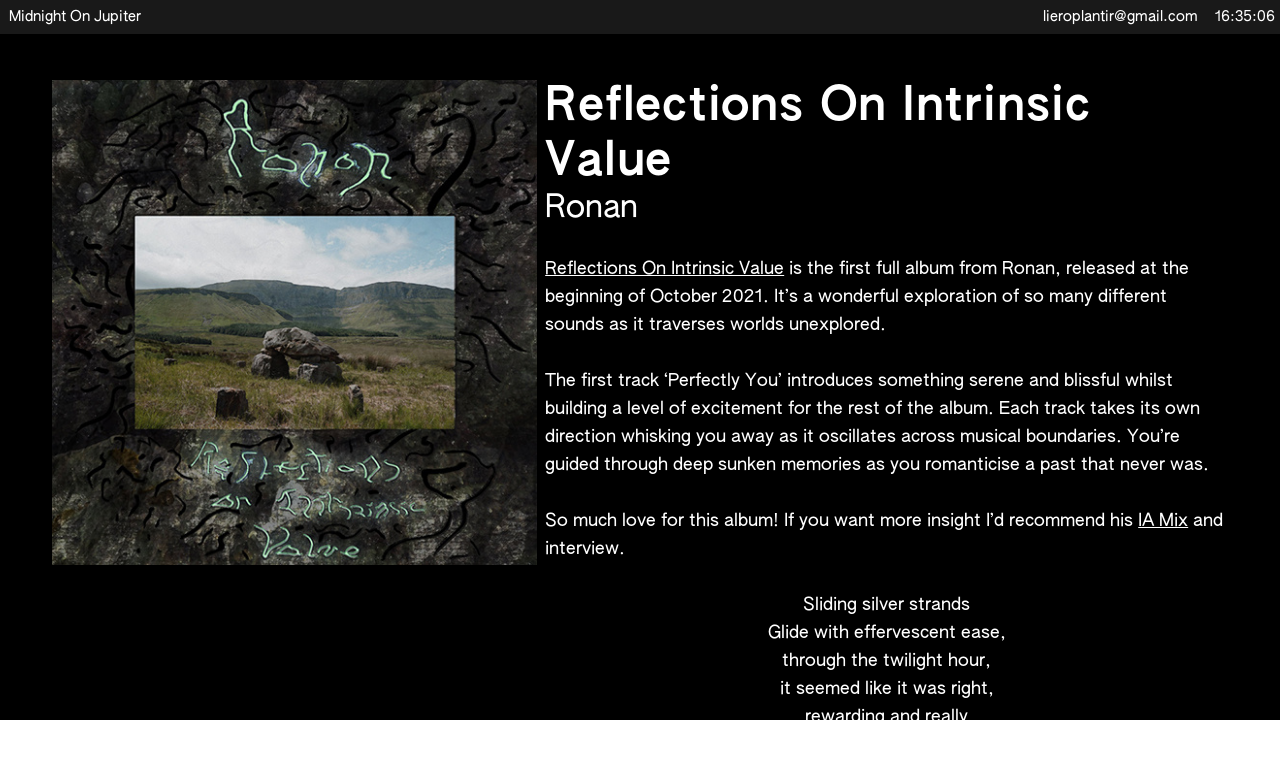

--- FILE ---
content_type: text/html; charset=UTF-8
request_url: https://moj.world/Reflections-On-Intrinsic-Value
body_size: 41601
content:
<!DOCTYPE html>
<!-- 

        Running on cargo.site

-->
<html lang="en" data-predefined-style="true" data-css-presets="true" data-css-preset data-typography-preset>
	<head>
<script>
				var __cargo_context__ = 'live';
				var __cargo_js_ver__ = 'c=3451682563';
				var __cargo_maint__ = false;
				
				
			</script>
					<meta http-equiv="X-UA-Compatible" content="IE=edge,chrome=1">
		<meta http-equiv="Content-Type" content="text/html; charset=utf-8">
		<meta name="viewport" content="initial-scale=1.0, maximum-scale=1.0, user-scalable=no">
		
			<meta name="robots" content="index,follow">
		<title>Reflections On Intrinsic Value — Midnight On Jupiter</title>
		<meta name="description" content="Reflections On Intrinsic...">
				<meta name="twitter:card" content="summary_large_image">
		<meta name="twitter:title" content="Reflections On Intrinsic Value — Midnight On Jupiter">
		<meta name="twitter:description" content="Reflections On Intrinsic...">
		<meta name="twitter:image" content="https://freight.cargo.site/w/500/i/f0803ed0cf1c2b879756cccaeec04e1dceb71ef712c321d4e55444ed57301546/reflections-on-intrinsic-value.jpeg">
		<meta property="og:locale" content="en_US">
		<meta property="og:title" content="Reflections On Intrinsic Value — Midnight On Jupiter">
		<meta property="og:description" content="Reflections On Intrinsic...">
		<meta property="og:url" content="https://moj.world/Reflections-On-Intrinsic-Value">
		<meta property="og:image" content="https://freight.cargo.site/w/500/i/f0803ed0cf1c2b879756cccaeec04e1dceb71ef712c321d4e55444ed57301546/reflections-on-intrinsic-value.jpeg">
		<meta property="og:type" content="website">

		<link rel="preconnect" href="https://static.cargo.site" crossorigin>
		<link rel="preconnect" href="https://freight.cargo.site" crossorigin>
				<link rel="preconnect" href="https://type.cargo.site" crossorigin>

		<!--<link rel="preload" href="https://static.cargo.site/assets/social/IconFont-Regular-0.9.3.woff2" as="font" type="font/woff" crossorigin>-->

		

		<link href="https://freight.cargo.site/t/original/i/8a801183c15147bcc1196e0bd85c9df0af0774bca8b52b39e46f74eb99d7c1ff/moj-2-V4.ico" rel="shortcut icon">
		<link href="https://moj.world/rss" rel="alternate" type="application/rss+xml" title="Midnight On Jupiter feed">

		<link href="https://moj.world/stylesheet?c=3451682563&1746680826" id="member_stylesheet" rel="stylesheet" type="text/css" />
<style id="">@font-face{font-family:Icons;src:url(https://static.cargo.site/assets/social/IconFont-Regular-0.9.3.woff2);unicode-range:U+E000-E15C,U+F0000,U+FE0E}@font-face{font-family:Icons;src:url(https://static.cargo.site/assets/social/IconFont-Regular-0.9.3.woff2);font-weight:240;unicode-range:U+E000-E15C,U+F0000,U+FE0E}@font-face{font-family:Icons;src:url(https://static.cargo.site/assets/social/IconFont-Regular-0.9.3.woff2);unicode-range:U+E000-E15C,U+F0000,U+FE0E;font-weight:400}@font-face{font-family:Icons;src:url(https://static.cargo.site/assets/social/IconFont-Regular-0.9.3.woff2);unicode-range:U+E000-E15C,U+F0000,U+FE0E;font-weight:600}@font-face{font-family:Icons;src:url(https://static.cargo.site/assets/social/IconFont-Regular-0.9.3.woff2);unicode-range:U+E000-E15C,U+F0000,U+FE0E;font-weight:800}@font-face{font-family:Icons;src:url(https://static.cargo.site/assets/social/IconFont-Regular-0.9.3.woff2);unicode-range:U+E000-E15C,U+F0000,U+FE0E;font-style:italic}@font-face{font-family:Icons;src:url(https://static.cargo.site/assets/social/IconFont-Regular-0.9.3.woff2);unicode-range:U+E000-E15C,U+F0000,U+FE0E;font-weight:200;font-style:italic}@font-face{font-family:Icons;src:url(https://static.cargo.site/assets/social/IconFont-Regular-0.9.3.woff2);unicode-range:U+E000-E15C,U+F0000,U+FE0E;font-weight:400;font-style:italic}@font-face{font-family:Icons;src:url(https://static.cargo.site/assets/social/IconFont-Regular-0.9.3.woff2);unicode-range:U+E000-E15C,U+F0000,U+FE0E;font-weight:600;font-style:italic}@font-face{font-family:Icons;src:url(https://static.cargo.site/assets/social/IconFont-Regular-0.9.3.woff2);unicode-range:U+E000-E15C,U+F0000,U+FE0E;font-weight:800;font-style:italic}body.iconfont-loading,body.iconfont-loading *{color:transparent!important}body{-moz-osx-font-smoothing:grayscale;-webkit-font-smoothing:antialiased;-webkit-text-size-adjust:none}body.no-scroll{overflow:hidden}/*!
 * Content
 */.page{word-wrap:break-word}:focus{outline:0}.pointer-events-none{pointer-events:none}.pointer-events-auto{pointer-events:auto}.pointer-events-none .page_content .audio-player,.pointer-events-none .page_content .shop_product,.pointer-events-none .page_content a,.pointer-events-none .page_content audio,.pointer-events-none .page_content button,.pointer-events-none .page_content details,.pointer-events-none .page_content iframe,.pointer-events-none .page_content img,.pointer-events-none .page_content input,.pointer-events-none .page_content video{pointer-events:auto}.pointer-events-none .page_content *>a,.pointer-events-none .page_content>a{position:relative}s *{text-transform:inherit}#toolset{position:fixed;bottom:10px;right:10px;z-index:8}.mobile #toolset,.template_site_inframe #toolset{display:none}#toolset a{display:block;height:24px;width:24px;margin:0;padding:0;text-decoration:none;background:rgba(0,0,0,.2)}#toolset a:hover{background:rgba(0,0,0,.8)}[data-adminview] #toolset a,[data-adminview] #toolset_admin a{background:rgba(0,0,0,.04);pointer-events:none;cursor:default}#toolset_admin a:active{background:rgba(0,0,0,.7)}#toolset_admin a svg>*{transform:scale(1.1) translate(0,-.5px);transform-origin:50% 50%}#toolset_admin a svg{pointer-events:none;width:100%!important;height:auto!important}#following-container{overflow:auto;-webkit-overflow-scrolling:touch}#following-container iframe{height:100%;width:100%;position:absolute;top:0;left:0;right:0;bottom:0}:root{--following-width:-400px;--following-animation-duration:450ms}@keyframes following-open{0%{transform:translateX(0)}100%{transform:translateX(var(--following-width))}}@keyframes following-open-inverse{0%{transform:translateX(0)}100%{transform:translateX(calc(-1 * var(--following-width)))}}@keyframes following-close{0%{transform:translateX(var(--following-width))}100%{transform:translateX(0)}}@keyframes following-close-inverse{0%{transform:translateX(calc(-1 * var(--following-width)))}100%{transform:translateX(0)}}body.animate-left{animation:following-open var(--following-animation-duration);animation-fill-mode:both;animation-timing-function:cubic-bezier(.24,1,.29,1)}#following-container.animate-left{animation:following-close-inverse var(--following-animation-duration);animation-fill-mode:both;animation-timing-function:cubic-bezier(.24,1,.29,1)}#following-container.animate-left #following-frame{animation:following-close var(--following-animation-duration);animation-fill-mode:both;animation-timing-function:cubic-bezier(.24,1,.29,1)}body.animate-right{animation:following-close var(--following-animation-duration);animation-fill-mode:both;animation-timing-function:cubic-bezier(.24,1,.29,1)}#following-container.animate-right{animation:following-open-inverse var(--following-animation-duration);animation-fill-mode:both;animation-timing-function:cubic-bezier(.24,1,.29,1)}#following-container.animate-right #following-frame{animation:following-open var(--following-animation-duration);animation-fill-mode:both;animation-timing-function:cubic-bezier(.24,1,.29,1)}.slick-slider{position:relative;display:block;-moz-box-sizing:border-box;box-sizing:border-box;-webkit-user-select:none;-moz-user-select:none;-ms-user-select:none;user-select:none;-webkit-touch-callout:none;-khtml-user-select:none;-ms-touch-action:pan-y;touch-action:pan-y;-webkit-tap-highlight-color:transparent}.slick-list{position:relative;display:block;overflow:hidden;margin:0;padding:0}.slick-list:focus{outline:0}.slick-list.dragging{cursor:pointer;cursor:hand}.slick-slider .slick-list,.slick-slider .slick-track{transform:translate3d(0,0,0);will-change:transform}.slick-track{position:relative;top:0;left:0;display:block}.slick-track:after,.slick-track:before{display:table;content:'';width:1px;height:1px;margin-top:-1px;margin-left:-1px}.slick-track:after{clear:both}.slick-loading .slick-track{visibility:hidden}.slick-slide{display:none;float:left;height:100%;min-height:1px}[dir=rtl] .slick-slide{float:right}.content .slick-slide img{display:inline-block}.content .slick-slide img:not(.image-zoom){cursor:pointer}.content .scrub .slick-list,.content .scrub .slick-slide img:not(.image-zoom){cursor:ew-resize}body.slideshow-scrub-dragging *{cursor:ew-resize!important}.content .slick-slide img:not([src]),.content .slick-slide img[src='']{width:100%;height:auto}.slick-slide.slick-loading img{display:none}.slick-slide.dragging img{pointer-events:none}.slick-initialized .slick-slide{display:block}.slick-loading .slick-slide{visibility:hidden}.slick-vertical .slick-slide{display:block;height:auto;border:1px solid transparent}.slick-arrow.slick-hidden{display:none}.slick-arrow{position:absolute;z-index:9;width:0;top:0;height:100%;cursor:pointer;will-change:opacity;-webkit-transition:opacity 333ms cubic-bezier(.4,0,.22,1);transition:opacity 333ms cubic-bezier(.4,0,.22,1)}.slick-arrow.hidden{opacity:0}.slick-arrow svg{position:absolute;width:36px;height:36px;top:0;left:0;right:0;bottom:0;margin:auto;transform:translate(.25px,.25px)}.slick-arrow svg.right-arrow{transform:translate(.25px,.25px) scaleX(-1)}.slick-arrow svg:active{opacity:.75}.slick-arrow svg .arrow-shape{fill:none!important;stroke:#fff;stroke-linecap:square}.slick-arrow svg .arrow-outline{fill:none!important;stroke-width:2.5px;stroke:rgba(0,0,0,.6);stroke-linecap:square}.slick-arrow.slick-next{right:0;text-align:right}.slick-next svg,.wallpaper-navigation .slick-next svg{margin-right:10px}.mobile .slick-next svg{margin-right:10px}.slick-arrow.slick-prev{text-align:left}.slick-prev svg,.wallpaper-navigation .slick-prev svg{margin-left:10px}.mobile .slick-prev svg{margin-left:10px}.loading_animation{display:none;vertical-align:middle;z-index:15;line-height:0;pointer-events:none;border-radius:100%}.loading_animation.hidden{display:none}.loading_animation.pulsing{opacity:0;display:inline-block;animation-delay:.1s;-webkit-animation-delay:.1s;-moz-animation-delay:.1s;animation-duration:12s;animation-iteration-count:infinite;animation:fade-pulse-in .5s ease-in-out;-moz-animation:fade-pulse-in .5s ease-in-out;-webkit-animation:fade-pulse-in .5s ease-in-out;-webkit-animation-fill-mode:forwards;-moz-animation-fill-mode:forwards;animation-fill-mode:forwards}.loading_animation.pulsing.no-delay{animation-delay:0s;-webkit-animation-delay:0s;-moz-animation-delay:0s}.loading_animation div{border-radius:100%}.loading_animation div svg{max-width:100%;height:auto}.loading_animation div,.loading_animation div svg{width:20px;height:20px}.loading_animation.full-width svg{width:100%;height:auto}.loading_animation.full-width.big svg{width:100px;height:100px}.loading_animation div svg>*{fill:#ccc}.loading_animation div{-webkit-animation:spin-loading 12s ease-out;-webkit-animation-iteration-count:infinite;-moz-animation:spin-loading 12s ease-out;-moz-animation-iteration-count:infinite;animation:spin-loading 12s ease-out;animation-iteration-count:infinite}.loading_animation.hidden{display:none}[data-backdrop] .loading_animation{position:absolute;top:15px;left:15px;z-index:99}.loading_animation.position-absolute.middle{top:calc(50% - 10px);left:calc(50% - 10px)}.loading_animation.position-absolute.topleft{top:0;left:0}.loading_animation.position-absolute.middleright{top:calc(50% - 10px);right:1rem}.loading_animation.position-absolute.middleleft{top:calc(50% - 10px);left:1rem}.loading_animation.gray div svg>*{fill:#999}.loading_animation.gray-dark div svg>*{fill:#666}.loading_animation.gray-darker div svg>*{fill:#555}.loading_animation.gray-light div svg>*{fill:#ccc}.loading_animation.white div svg>*{fill:rgba(255,255,255,.85)}.loading_animation.blue div svg>*{fill:#698fff}.loading_animation.inline{display:inline-block;margin-bottom:.5ex}.loading_animation.inline.left{margin-right:.5ex}@-webkit-keyframes fade-pulse-in{0%{opacity:0}50%{opacity:.5}100%{opacity:1}}@-moz-keyframes fade-pulse-in{0%{opacity:0}50%{opacity:.5}100%{opacity:1}}@keyframes fade-pulse-in{0%{opacity:0}50%{opacity:.5}100%{opacity:1}}@-webkit-keyframes pulsate{0%{opacity:1}50%{opacity:0}100%{opacity:1}}@-moz-keyframes pulsate{0%{opacity:1}50%{opacity:0}100%{opacity:1}}@keyframes pulsate{0%{opacity:1}50%{opacity:0}100%{opacity:1}}@-webkit-keyframes spin-loading{0%{transform:rotate(0)}9%{transform:rotate(1050deg)}18%{transform:rotate(-1090deg)}20%{transform:rotate(-1080deg)}23%{transform:rotate(-1080deg)}28%{transform:rotate(-1095deg)}29%{transform:rotate(-1065deg)}34%{transform:rotate(-1080deg)}35%{transform:rotate(-1050deg)}40%{transform:rotate(-1065deg)}41%{transform:rotate(-1035deg)}44%{transform:rotate(-1035deg)}47%{transform:rotate(-2160deg)}50%{transform:rotate(-2160deg)}56%{transform:rotate(45deg)}60%{transform:rotate(45deg)}80%{transform:rotate(6120deg)}100%{transform:rotate(0)}}@keyframes spin-loading{0%{transform:rotate(0)}9%{transform:rotate(1050deg)}18%{transform:rotate(-1090deg)}20%{transform:rotate(-1080deg)}23%{transform:rotate(-1080deg)}28%{transform:rotate(-1095deg)}29%{transform:rotate(-1065deg)}34%{transform:rotate(-1080deg)}35%{transform:rotate(-1050deg)}40%{transform:rotate(-1065deg)}41%{transform:rotate(-1035deg)}44%{transform:rotate(-1035deg)}47%{transform:rotate(-2160deg)}50%{transform:rotate(-2160deg)}56%{transform:rotate(45deg)}60%{transform:rotate(45deg)}80%{transform:rotate(6120deg)}100%{transform:rotate(0)}}[grid-row]{align-items:flex-start;box-sizing:border-box;display:-webkit-box;display:-webkit-flex;display:-ms-flexbox;display:flex;-webkit-flex-wrap:wrap;-ms-flex-wrap:wrap;flex-wrap:wrap}[grid-col]{box-sizing:border-box}[grid-row] [grid-col].empty:after{content:"\0000A0";cursor:text}body.mobile[data-adminview=content-editproject] [grid-row] [grid-col].empty:after{display:none}[grid-col=auto]{-webkit-box-flex:1;-webkit-flex:1;-ms-flex:1;flex:1}[grid-col=x12]{width:100%}[grid-col=x11]{width:50%}[grid-col=x10]{width:33.33%}[grid-col=x9]{width:25%}[grid-col=x8]{width:20%}[grid-col=x7]{width:16.666666667%}[grid-col=x6]{width:14.285714286%}[grid-col=x5]{width:12.5%}[grid-col=x4]{width:11.111111111%}[grid-col=x3]{width:10%}[grid-col=x2]{width:9.090909091%}[grid-col=x1]{width:8.333333333%}[grid-col="1"]{width:8.33333%}[grid-col="2"]{width:16.66667%}[grid-col="3"]{width:25%}[grid-col="4"]{width:33.33333%}[grid-col="5"]{width:41.66667%}[grid-col="6"]{width:50%}[grid-col="7"]{width:58.33333%}[grid-col="8"]{width:66.66667%}[grid-col="9"]{width:75%}[grid-col="10"]{width:83.33333%}[grid-col="11"]{width:91.66667%}[grid-col="12"]{width:100%}body.mobile [grid-responsive] [grid-col]{width:100%;-webkit-box-flex:none;-webkit-flex:none;-ms-flex:none;flex:none}[data-ce-host=true][contenteditable=true] [grid-pad]{pointer-events:none}[data-ce-host=true][contenteditable=true] [grid-pad]>*{pointer-events:auto}[grid-pad="0"]{padding:0}[grid-pad="0.25"]{padding:.125rem}[grid-pad="0.5"]{padding:.25rem}[grid-pad="0.75"]{padding:.375rem}[grid-pad="1"]{padding:.5rem}[grid-pad="1.25"]{padding:.625rem}[grid-pad="1.5"]{padding:.75rem}[grid-pad="1.75"]{padding:.875rem}[grid-pad="2"]{padding:1rem}[grid-pad="2.5"]{padding:1.25rem}[grid-pad="3"]{padding:1.5rem}[grid-pad="3.5"]{padding:1.75rem}[grid-pad="4"]{padding:2rem}[grid-pad="5"]{padding:2.5rem}[grid-pad="6"]{padding:3rem}[grid-pad="7"]{padding:3.5rem}[grid-pad="8"]{padding:4rem}[grid-pad="9"]{padding:4.5rem}[grid-pad="10"]{padding:5rem}[grid-gutter="0"]{margin:0}[grid-gutter="0.5"]{margin:-.25rem}[grid-gutter="1"]{margin:-.5rem}[grid-gutter="1.5"]{margin:-.75rem}[grid-gutter="2"]{margin:-1rem}[grid-gutter="2.5"]{margin:-1.25rem}[grid-gutter="3"]{margin:-1.5rem}[grid-gutter="3.5"]{margin:-1.75rem}[grid-gutter="4"]{margin:-2rem}[grid-gutter="5"]{margin:-2.5rem}[grid-gutter="6"]{margin:-3rem}[grid-gutter="7"]{margin:-3.5rem}[grid-gutter="8"]{margin:-4rem}[grid-gutter="10"]{margin:-5rem}[grid-gutter="12"]{margin:-6rem}[grid-gutter="14"]{margin:-7rem}[grid-gutter="16"]{margin:-8rem}[grid-gutter="18"]{margin:-9rem}[grid-gutter="20"]{margin:-10rem}small{max-width:100%;text-decoration:inherit}img:not([src]),img[src='']{outline:1px solid rgba(177,177,177,.4);outline-offset:-1px;content:url([data-uri])}img.image-zoom{cursor:-webkit-zoom-in;cursor:-moz-zoom-in;cursor:zoom-in}#imprimatur{color:#333;font-size:10px;font-family:-apple-system,BlinkMacSystemFont,"Segoe UI",Roboto,Oxygen,Ubuntu,Cantarell,"Open Sans","Helvetica Neue",sans-serif,"Sans Serif",Icons;/*!System*/position:fixed;opacity:.3;right:-28px;bottom:160px;transform:rotate(270deg);-ms-transform:rotate(270deg);-webkit-transform:rotate(270deg);z-index:8;text-transform:uppercase;color:#999;opacity:.5;padding-bottom:2px;text-decoration:none}.mobile #imprimatur{display:none}bodycopy cargo-link a{font-family:-apple-system,BlinkMacSystemFont,"Segoe UI",Roboto,Oxygen,Ubuntu,Cantarell,"Open Sans","Helvetica Neue",sans-serif,"Sans Serif",Icons;/*!System*/font-size:12px;font-style:normal;font-weight:400;transform:rotate(270deg);text-decoration:none;position:fixed!important;right:-27px;bottom:100px;text-decoration:none;letter-spacing:normal;background:0 0;border:0;border-bottom:0;outline:0}/*! PhotoSwipe Default UI CSS by Dmitry Semenov | photoswipe.com | MIT license */.pswp--has_mouse .pswp__button--arrow--left,.pswp--has_mouse .pswp__button--arrow--right,.pswp__ui{visibility:visible}.pswp--minimal--dark .pswp__top-bar,.pswp__button{background:0 0}.pswp,.pswp__bg,.pswp__container,.pswp__img--placeholder,.pswp__zoom-wrap,.quick-view-navigation{-webkit-backface-visibility:hidden}.pswp__button{cursor:pointer;opacity:1;-webkit-appearance:none;transition:opacity .2s;-webkit-box-shadow:none;box-shadow:none}.pswp__button-close>svg{top:10px;right:10px;margin-left:auto}.pswp--touch .quick-view-navigation{display:none}.pswp__ui{-webkit-font-smoothing:auto;opacity:1;z-index:1550}.quick-view-navigation{will-change:opacity;-webkit-transition:opacity 333ms cubic-bezier(.4,0,.22,1);transition:opacity 333ms cubic-bezier(.4,0,.22,1)}.quick-view-navigation .pswp__group .pswp__button{pointer-events:auto}.pswp__button>svg{position:absolute;width:36px;height:36px}.quick-view-navigation .pswp__group:active svg{opacity:.75}.pswp__button svg .shape-shape{fill:#fff}.pswp__button svg .shape-outline{fill:#000}.pswp__button-prev>svg{top:0;bottom:0;left:10px;margin:auto}.pswp__button-next>svg{top:0;bottom:0;right:10px;margin:auto}.quick-view-navigation .pswp__group .pswp__button-prev{position:absolute;left:0;top:0;width:0;height:100%}.quick-view-navigation .pswp__group .pswp__button-next{position:absolute;right:0;top:0;width:0;height:100%}.quick-view-navigation .close-button,.quick-view-navigation .left-arrow,.quick-view-navigation .right-arrow{transform:translate(.25px,.25px)}.quick-view-navigation .right-arrow{transform:translate(.25px,.25px) scaleX(-1)}.pswp__button svg .shape-outline{fill:transparent!important;stroke:#000;stroke-width:2.5px;stroke-linecap:square}.pswp__button svg .shape-shape{fill:transparent!important;stroke:#fff;stroke-width:1.5px;stroke-linecap:square}.pswp__bg,.pswp__scroll-wrap,.pswp__zoom-wrap{width:100%;position:absolute}.quick-view-navigation .pswp__group .pswp__button-close{margin:0}.pswp__container,.pswp__item,.pswp__zoom-wrap{right:0;bottom:0;top:0;position:absolute;left:0}.pswp__ui--hidden .pswp__button{opacity:.001}.pswp__ui--hidden .pswp__button,.pswp__ui--hidden .pswp__button *{pointer-events:none}.pswp .pswp__ui.pswp__ui--displaynone{display:none}.pswp__element--disabled{display:none!important}/*! PhotoSwipe main CSS by Dmitry Semenov | photoswipe.com | MIT license */.pswp{position:fixed;display:none;height:100%;width:100%;top:0;left:0;right:0;bottom:0;margin:auto;-ms-touch-action:none;touch-action:none;z-index:9999999;-webkit-text-size-adjust:100%;line-height:initial;letter-spacing:initial;outline:0}.pswp img{max-width:none}.pswp--zoom-disabled .pswp__img{cursor:default!important}.pswp--animate_opacity{opacity:.001;will-change:opacity;-webkit-transition:opacity 333ms cubic-bezier(.4,0,.22,1);transition:opacity 333ms cubic-bezier(.4,0,.22,1)}.pswp--open{display:block}.pswp--zoom-allowed .pswp__img{cursor:-webkit-zoom-in;cursor:-moz-zoom-in;cursor:zoom-in}.pswp--zoomed-in .pswp__img{cursor:-webkit-grab;cursor:-moz-grab;cursor:grab}.pswp--dragging .pswp__img{cursor:-webkit-grabbing;cursor:-moz-grabbing;cursor:grabbing}.pswp__bg{left:0;top:0;height:100%;opacity:0;transform:translateZ(0);will-change:opacity}.pswp__scroll-wrap{left:0;top:0;height:100%}.pswp__container,.pswp__zoom-wrap{-ms-touch-action:none;touch-action:none}.pswp__container,.pswp__img{-webkit-user-select:none;-moz-user-select:none;-ms-user-select:none;user-select:none;-webkit-tap-highlight-color:transparent;-webkit-touch-callout:none}.pswp__zoom-wrap{-webkit-transform-origin:left top;-ms-transform-origin:left top;transform-origin:left top;-webkit-transition:-webkit-transform 222ms cubic-bezier(.4,0,.22,1);transition:transform 222ms cubic-bezier(.4,0,.22,1)}.pswp__bg{-webkit-transition:opacity 222ms cubic-bezier(.4,0,.22,1);transition:opacity 222ms cubic-bezier(.4,0,.22,1)}.pswp--animated-in .pswp__bg,.pswp--animated-in .pswp__zoom-wrap{-webkit-transition:none;transition:none}.pswp--hide-overflow .pswp__scroll-wrap,.pswp--hide-overflow.pswp{overflow:hidden}.pswp__img{position:absolute;width:auto;height:auto;top:0;left:0}.pswp__img--placeholder--blank{background:#222}.pswp--ie .pswp__img{width:100%!important;height:auto!important;left:0;top:0}.pswp__ui--idle{opacity:0}.pswp__error-msg{position:absolute;left:0;top:50%;width:100%;text-align:center;font-size:14px;line-height:16px;margin-top:-8px;color:#ccc}.pswp__error-msg a{color:#ccc;text-decoration:underline}.pswp__error-msg{font-family:-apple-system,BlinkMacSystemFont,"Segoe UI",Roboto,Oxygen,Ubuntu,Cantarell,"Open Sans","Helvetica Neue",sans-serif}.quick-view.mouse-down .iframe-item{pointer-events:none!important}.quick-view-caption-positioner{pointer-events:none;width:100%;height:100%}.quick-view-caption-wrapper{margin:auto;position:absolute;bottom:0;left:0;right:0}.quick-view-horizontal-align-left .quick-view-caption-wrapper{margin-left:0}.quick-view-horizontal-align-right .quick-view-caption-wrapper{margin-right:0}[data-quick-view-caption]{transition:.1s opacity ease-in-out;position:absolute;bottom:0;left:0;right:0}.quick-view-horizontal-align-left [data-quick-view-caption]{text-align:left}.quick-view-horizontal-align-right [data-quick-view-caption]{text-align:right}.quick-view-caption{transition:.1s opacity ease-in-out}.quick-view-caption>*{display:inline-block}.quick-view-caption *{pointer-events:auto}.quick-view-caption.hidden{opacity:0}.shop_product .dropdown_wrapper{flex:0 0 100%;position:relative}.shop_product select{appearance:none;-moz-appearance:none;-webkit-appearance:none;outline:0;-webkit-font-smoothing:antialiased;-moz-osx-font-smoothing:grayscale;cursor:pointer;border-radius:0;white-space:nowrap;overflow:hidden!important;text-overflow:ellipsis}.shop_product select.dropdown::-ms-expand{display:none}.shop_product a{cursor:pointer;border-bottom:none;text-decoration:none}.shop_product a.out-of-stock{pointer-events:none}body.audio-player-dragging *{cursor:ew-resize!important}.audio-player{display:inline-flex;flex:1 0 calc(100% - 2px);width:calc(100% - 2px)}.audio-player .button{height:100%;flex:0 0 3.3rem;display:flex}.audio-player .separator{left:3.3rem;height:100%}.audio-player .buffer{width:0%;height:100%;transition:left .3s linear,width .3s linear}.audio-player.seeking .buffer{transition:left 0s,width 0s}.audio-player.seeking{user-select:none;-webkit-user-select:none;cursor:ew-resize}.audio-player.seeking *{user-select:none;-webkit-user-select:none;cursor:ew-resize}.audio-player .bar{overflow:hidden;display:flex;justify-content:space-between;align-content:center;flex-grow:1}.audio-player .progress{width:0%;height:100%;transition:width .3s linear}.audio-player.seeking .progress{transition:width 0s}.audio-player .pause,.audio-player .play{cursor:pointer;height:100%}.audio-player .note-icon{margin:auto 0;order:2;flex:0 1 auto}.audio-player .title{white-space:nowrap;overflow:hidden;text-overflow:ellipsis;pointer-events:none;user-select:none;padding:.5rem 0 .5rem 1rem;margin:auto auto auto 0;flex:0 3 auto;min-width:0;width:100%}.audio-player .total-time{flex:0 1 auto;margin:auto 0}.audio-player .current-time,.audio-player .play-text{flex:0 1 auto;margin:auto 0}.audio-player .stream-anim{user-select:none;margin:auto auto auto 0}.audio-player .stream-anim span{display:inline-block}.audio-player .buffer,.audio-player .current-time,.audio-player .note-svg,.audio-player .play-text,.audio-player .separator,.audio-player .total-time{user-select:none;pointer-events:none}.audio-player .buffer,.audio-player .play-text,.audio-player .progress{position:absolute}.audio-player,.audio-player .bar,.audio-player .button,.audio-player .current-time,.audio-player .note-icon,.audio-player .pause,.audio-player .play,.audio-player .total-time{position:relative}body.mobile .audio-player,body.mobile .audio-player *{-webkit-touch-callout:none}#standalone-admin-frame{border:0;width:400px;position:absolute;right:0;top:0;height:100vh;z-index:99}body[standalone-admin=true] #standalone-admin-frame{transform:translate(0,0)}body[standalone-admin=true] .main_container{width:calc(100% - 400px)}body[standalone-admin=false] #standalone-admin-frame{transform:translate(100%,0)}body[standalone-admin=false] .main_container{width:100%}.toggle_standaloneAdmin{position:fixed;top:0;right:400px;height:40px;width:40px;z-index:999;cursor:pointer;background-color:rgba(0,0,0,.4)}.toggle_standaloneAdmin:active{opacity:.7}body[standalone-admin=false] .toggle_standaloneAdmin{right:0}.toggle_standaloneAdmin *{color:#fff;fill:#fff}.toggle_standaloneAdmin svg{padding:6px;width:100%;height:100%;opacity:.85}body[standalone-admin=false] .toggle_standaloneAdmin #close,body[standalone-admin=true] .toggle_standaloneAdmin #backdropsettings{display:none}.toggle_standaloneAdmin>div{width:100%;height:100%}#admin_toggle_button{position:fixed;top:50%;transform:translate(0,-50%);right:400px;height:36px;width:12px;z-index:999;cursor:pointer;background-color:rgba(0,0,0,.09);padding-left:2px;margin-right:5px}#admin_toggle_button .bar{content:'';background:rgba(0,0,0,.09);position:fixed;width:5px;bottom:0;top:0;z-index:10}#admin_toggle_button:active{background:rgba(0,0,0,.065)}#admin_toggle_button *{color:#fff;fill:#fff}#admin_toggle_button svg{padding:0;width:16px;height:36px;margin-left:1px;opacity:1}#admin_toggle_button svg *{fill:#fff;opacity:1}#admin_toggle_button[data-state=closed] .toggle_admin_close{display:none}#admin_toggle_button[data-state=closed],#admin_toggle_button[data-state=closed] .toggle_admin_open{width:20px;cursor:pointer;margin:0}#admin_toggle_button[data-state=closed] svg{margin-left:2px}#admin_toggle_button[data-state=open] .toggle_admin_open{display:none}select,select *{text-rendering:auto!important}b b{font-weight:inherit}*{-webkit-box-sizing:border-box;-moz-box-sizing:border-box;box-sizing:border-box}customhtml>*{position:relative;z-index:10}body,html{min-height:100vh;margin:0;padding:0}html{touch-action:manipulation;position:relative;background-color:#fff}.main_container{min-height:100vh;width:100%;overflow:hidden}.container{display:-webkit-box;display:-webkit-flex;display:-moz-box;display:-ms-flexbox;display:flex;-webkit-flex-wrap:wrap;-moz-flex-wrap:wrap;-ms-flex-wrap:wrap;flex-wrap:wrap;max-width:100%;width:100%;overflow:visible}.container{align-items:flex-start;-webkit-align-items:flex-start}.page{z-index:2}.page ul li>text-limit{display:block}.content,.content_container,.pinned{-webkit-flex:1 0 auto;-moz-flex:1 0 auto;-ms-flex:1 0 auto;flex:1 0 auto;max-width:100%}.content_container{width:100%}.content_container.full_height{min-height:100vh}.page_background{position:absolute;top:0;left:0;width:100%;height:100%}.page_container{position:relative;overflow:visible;width:100%}.backdrop{position:absolute;top:0;z-index:1;width:100%;height:100%;max-height:100vh}.backdrop>div{position:absolute;top:0;left:0;width:100%;height:100%;-webkit-backface-visibility:hidden;backface-visibility:hidden;transform:translate3d(0,0,0);contain:strict}[data-backdrop].backdrop>div[data-overflowing]{max-height:100vh;position:absolute;top:0;left:0}body.mobile [split-responsive]{display:flex;flex-direction:column}body.mobile [split-responsive] .container{width:100%;order:2}body.mobile [split-responsive] .backdrop{position:relative;height:50vh;width:100%;order:1}body.mobile [split-responsive] [data-auxiliary].backdrop{position:absolute;height:50vh;width:100%;order:1}.page{position:relative;z-index:2}img[data-align=left]{float:left}img[data-align=right]{float:right}[data-rotation]{transform-origin:center center}.content .page_content:not([contenteditable=true]) [data-draggable]{pointer-events:auto!important;backface-visibility:hidden}.preserve-3d{-moz-transform-style:preserve-3d;transform-style:preserve-3d}.content .page_content:not([contenteditable=true]) [data-draggable] iframe{pointer-events:none!important}.dragging-active iframe{pointer-events:none!important}.content .page_content:not([contenteditable=true]) [data-draggable]:active{opacity:1}.content .scroll-transition-fade{transition:transform 1s ease-in-out,opacity .8s ease-in-out}.content .scroll-transition-fade.below-viewport{opacity:0;transform:translateY(40px)}.mobile.full_width .page_container:not([split-layout]) .container_width{width:100%}[data-view=pinned_bottom] .bottom_pin_invisibility{visibility:hidden}.pinned{position:relative;width:100%}.pinned .page_container.accommodate:not(.fixed):not(.overlay){z-index:2}.pinned .page_container.overlay{position:absolute;z-index:4}.pinned .page_container.overlay.fixed{position:fixed}.pinned .page_container.overlay.fixed .page{max-height:100vh;-webkit-overflow-scrolling:touch}.pinned .page_container.overlay.fixed .page.allow-scroll{overflow-y:auto;overflow-x:hidden}.pinned .page_container.overlay.fixed .page.allow-scroll{align-items:flex-start;-webkit-align-items:flex-start}.pinned .page_container .page.allow-scroll::-webkit-scrollbar{width:0;background:0 0;display:none}.pinned.pinned_top .page_container.overlay{left:0;top:0}.pinned.pinned_bottom .page_container.overlay{left:0;bottom:0}div[data-container=set]:empty{margin-top:1px}.thumbnails{position:relative;z-index:1}[thumbnails=grid]{align-items:baseline}[thumbnails=justify] .thumbnail{box-sizing:content-box}[thumbnails][data-padding-zero] .thumbnail{margin-bottom:-1px}[thumbnails=montessori] .thumbnail{pointer-events:auto;position:absolute}[thumbnails] .thumbnail>a{display:block;text-decoration:none}[thumbnails=montessori]{height:0}[thumbnails][data-resizing],[thumbnails][data-resizing] *{cursor:nwse-resize}[thumbnails] .thumbnail .resize-handle{cursor:nwse-resize;width:26px;height:26px;padding:5px;position:absolute;opacity:.75;right:-1px;bottom:-1px;z-index:100}[thumbnails][data-resizing] .resize-handle{display:none}[thumbnails] .thumbnail .resize-handle svg{position:absolute;top:0;left:0}[thumbnails] .thumbnail .resize-handle:hover{opacity:1}[data-can-move].thumbnail .resize-handle svg .resize_path_outline{fill:#fff}[data-can-move].thumbnail .resize-handle svg .resize_path{fill:#000}[thumbnails=montessori] .thumbnail_sizer{height:0;width:100%;position:relative;padding-bottom:100%;pointer-events:none}[thumbnails] .thumbnail img{display:block;min-height:3px;margin-bottom:0}[thumbnails] .thumbnail img:not([src]),img[src=""]{margin:0!important;width:100%;min-height:3px;height:100%!important;position:absolute}[aspect-ratio="1x1"].thumb_image{height:0;padding-bottom:100%;overflow:hidden}[aspect-ratio="4x3"].thumb_image{height:0;padding-bottom:75%;overflow:hidden}[aspect-ratio="16x9"].thumb_image{height:0;padding-bottom:56.25%;overflow:hidden}[thumbnails] .thumb_image{width:100%;position:relative}[thumbnails][thumbnail-vertical-align=top]{align-items:flex-start}[thumbnails][thumbnail-vertical-align=middle]{align-items:center}[thumbnails][thumbnail-vertical-align=bottom]{align-items:baseline}[thumbnails][thumbnail-horizontal-align=left]{justify-content:flex-start}[thumbnails][thumbnail-horizontal-align=middle]{justify-content:center}[thumbnails][thumbnail-horizontal-align=right]{justify-content:flex-end}.thumb_image.default_image>svg{position:absolute;top:0;left:0;bottom:0;right:0;width:100%;height:100%}.thumb_image.default_image{outline:1px solid #ccc;outline-offset:-1px;position:relative}.mobile.full_width [data-view=Thumbnail] .thumbnails_width{width:100%}.content [data-draggable] a:active,.content [data-draggable] img:active{opacity:initial}.content .draggable-dragging{opacity:initial}[data-draggable].draggable_visible{visibility:visible}[data-draggable].draggable_hidden{visibility:hidden}.gallery_card [data-draggable],.marquee [data-draggable]{visibility:inherit}[data-draggable]{visibility:visible;background-color:rgba(0,0,0,.003)}#site_menu_panel_container .image-gallery:not(.initialized){height:0;padding-bottom:100%;min-height:initial}.image-gallery:not(.initialized){min-height:100vh;visibility:hidden;width:100%}.image-gallery .gallery_card img{display:block;width:100%;height:auto}.image-gallery .gallery_card{transform-origin:center}.image-gallery .gallery_card.dragging{opacity:.1;transform:initial!important}.image-gallery:not([image-gallery=slideshow]) .gallery_card iframe:only-child,.image-gallery:not([image-gallery=slideshow]) .gallery_card video:only-child{width:100%;height:100%;top:0;left:0;position:absolute}.image-gallery[image-gallery=slideshow] .gallery_card video[muted][autoplay]:not([controls]),.image-gallery[image-gallery=slideshow] .gallery_card video[muted][data-autoplay]:not([controls]){pointer-events:none}.image-gallery [image-gallery-pad="0"] video:only-child{object-fit:cover;height:calc(100% + 1px)}div.image-gallery>a,div.image-gallery>iframe,div.image-gallery>img,div.image-gallery>video{display:none}[image-gallery-row]{align-items:flex-start;box-sizing:border-box;display:-webkit-box;display:-webkit-flex;display:-ms-flexbox;display:flex;-webkit-flex-wrap:wrap;-ms-flex-wrap:wrap;flex-wrap:wrap}.image-gallery .gallery_card_image{width:100%;position:relative}[data-predefined-style=true] .image-gallery a.gallery_card{display:block;border:none}[image-gallery-col]{box-sizing:border-box}[image-gallery-col=x12]{width:100%}[image-gallery-col=x11]{width:50%}[image-gallery-col=x10]{width:33.33%}[image-gallery-col=x9]{width:25%}[image-gallery-col=x8]{width:20%}[image-gallery-col=x7]{width:16.666666667%}[image-gallery-col=x6]{width:14.285714286%}[image-gallery-col=x5]{width:12.5%}[image-gallery-col=x4]{width:11.111111111%}[image-gallery-col=x3]{width:10%}[image-gallery-col=x2]{width:9.090909091%}[image-gallery-col=x1]{width:8.333333333%}.content .page_content [image-gallery-pad].image-gallery{pointer-events:none}.content .page_content [image-gallery-pad].image-gallery .gallery_card_image>*,.content .page_content [image-gallery-pad].image-gallery .gallery_image_caption{pointer-events:auto}.content .page_content [image-gallery-pad="0"]{padding:0}.content .page_content [image-gallery-pad="0.25"]{padding:.125rem}.content .page_content [image-gallery-pad="0.5"]{padding:.25rem}.content .page_content [image-gallery-pad="0.75"]{padding:.375rem}.content .page_content [image-gallery-pad="1"]{padding:.5rem}.content .page_content [image-gallery-pad="1.25"]{padding:.625rem}.content .page_content [image-gallery-pad="1.5"]{padding:.75rem}.content .page_content [image-gallery-pad="1.75"]{padding:.875rem}.content .page_content [image-gallery-pad="2"]{padding:1rem}.content .page_content [image-gallery-pad="2.5"]{padding:1.25rem}.content .page_content [image-gallery-pad="3"]{padding:1.5rem}.content .page_content [image-gallery-pad="3.5"]{padding:1.75rem}.content .page_content [image-gallery-pad="4"]{padding:2rem}.content .page_content [image-gallery-pad="5"]{padding:2.5rem}.content .page_content [image-gallery-pad="6"]{padding:3rem}.content .page_content [image-gallery-pad="7"]{padding:3.5rem}.content .page_content [image-gallery-pad="8"]{padding:4rem}.content .page_content [image-gallery-pad="9"]{padding:4.5rem}.content .page_content [image-gallery-pad="10"]{padding:5rem}.content .page_content [image-gallery-gutter="0"]{margin:0}.content .page_content [image-gallery-gutter="0.5"]{margin:-.25rem}.content .page_content [image-gallery-gutter="1"]{margin:-.5rem}.content .page_content [image-gallery-gutter="1.5"]{margin:-.75rem}.content .page_content [image-gallery-gutter="2"]{margin:-1rem}.content .page_content [image-gallery-gutter="2.5"]{margin:-1.25rem}.content .page_content [image-gallery-gutter="3"]{margin:-1.5rem}.content .page_content [image-gallery-gutter="3.5"]{margin:-1.75rem}.content .page_content [image-gallery-gutter="4"]{margin:-2rem}.content .page_content [image-gallery-gutter="5"]{margin:-2.5rem}.content .page_content [image-gallery-gutter="6"]{margin:-3rem}.content .page_content [image-gallery-gutter="7"]{margin:-3.5rem}.content .page_content [image-gallery-gutter="8"]{margin:-4rem}.content .page_content [image-gallery-gutter="10"]{margin:-5rem}.content .page_content [image-gallery-gutter="12"]{margin:-6rem}.content .page_content [image-gallery-gutter="14"]{margin:-7rem}.content .page_content [image-gallery-gutter="16"]{margin:-8rem}.content .page_content [image-gallery-gutter="18"]{margin:-9rem}.content .page_content [image-gallery-gutter="20"]{margin:-10rem}[image-gallery=slideshow]:not(.initialized)>*{min-height:1px;opacity:0;min-width:100%}[image-gallery=slideshow][data-constrained-by=height] [image-gallery-vertical-align].slick-track{align-items:flex-start}[image-gallery=slideshow] img.image-zoom:active{opacity:initial}[image-gallery=slideshow].slick-initialized .gallery_card{pointer-events:none}[image-gallery=slideshow].slick-initialized .gallery_card.slick-current{pointer-events:auto}[image-gallery=slideshow] .gallery_card:not(.has_caption){line-height:0}.content .page_content [image-gallery=slideshow].image-gallery>*{pointer-events:auto}.content [image-gallery=slideshow].image-gallery.slick-initialized .gallery_card{overflow:hidden;margin:0;display:flex;flex-flow:row wrap;flex-shrink:0}.content [image-gallery=slideshow].image-gallery.slick-initialized .gallery_card.slick-current{overflow:visible}[image-gallery=slideshow] .gallery_image_caption{opacity:1;transition:opacity .3s;-webkit-transition:opacity .3s;width:100%;margin-left:auto;margin-right:auto;clear:both}[image-gallery-horizontal-align=left] .gallery_image_caption{text-align:left}[image-gallery-horizontal-align=middle] .gallery_image_caption{text-align:center}[image-gallery-horizontal-align=right] .gallery_image_caption{text-align:right}[image-gallery=slideshow][data-slideshow-in-transition] .gallery_image_caption{opacity:0;transition:opacity .3s;-webkit-transition:opacity .3s}[image-gallery=slideshow] .gallery_card_image{width:initial;margin:0;display:inline-block}[image-gallery=slideshow] .gallery_card img{margin:0;display:block}[image-gallery=slideshow][data-exploded]{align-items:flex-start;box-sizing:border-box;display:-webkit-box;display:-webkit-flex;display:-ms-flexbox;display:flex;-webkit-flex-wrap:wrap;-ms-flex-wrap:wrap;flex-wrap:wrap;justify-content:flex-start;align-content:flex-start}[image-gallery=slideshow][data-exploded] .gallery_card{padding:1rem;width:16.666%}[image-gallery=slideshow][data-exploded] .gallery_card_image{height:0;display:block;width:100%}[image-gallery=grid]{align-items:baseline}[image-gallery=grid] .gallery_card.has_caption .gallery_card_image{display:block}[image-gallery=grid] [image-gallery-pad="0"].gallery_card{margin-bottom:-1px}[image-gallery=grid] .gallery_card img{margin:0}[image-gallery=columns] .gallery_card img{margin:0}[image-gallery=justify]{align-items:flex-start}[image-gallery=justify] .gallery_card img{margin:0}[image-gallery=montessori][image-gallery-row]{display:block}[image-gallery=montessori] a.gallery_card,[image-gallery=montessori] div.gallery_card{position:absolute;pointer-events:auto}[image-gallery=montessori][data-can-move] .gallery_card,[image-gallery=montessori][data-can-move] .gallery_card .gallery_card_image,[image-gallery=montessori][data-can-move] .gallery_card .gallery_card_image>*{cursor:move}[image-gallery=montessori]{position:relative;height:0}[image-gallery=freeform] .gallery_card{position:relative}[image-gallery=freeform] [image-gallery-pad="0"].gallery_card{margin-bottom:-1px}[image-gallery-vertical-align]{display:flex;flex-flow:row wrap}[image-gallery-vertical-align].slick-track{display:flex;flex-flow:row nowrap}.image-gallery .slick-list{margin-bottom:-.3px}[image-gallery-vertical-align=top]{align-content:flex-start;align-items:flex-start}[image-gallery-vertical-align=middle]{align-items:center;align-content:center}[image-gallery-vertical-align=bottom]{align-content:flex-end;align-items:flex-end}[image-gallery-horizontal-align=left]{justify-content:flex-start}[image-gallery-horizontal-align=middle]{justify-content:center}[image-gallery-horizontal-align=right]{justify-content:flex-end}.image-gallery[data-resizing],.image-gallery[data-resizing] *{cursor:nwse-resize!important}.image-gallery .gallery_card .resize-handle,.image-gallery .gallery_card .resize-handle *{cursor:nwse-resize!important}.image-gallery .gallery_card .resize-handle{width:26px;height:26px;padding:5px;position:absolute;opacity:.75;right:-1px;bottom:-1px;z-index:10}.image-gallery[data-resizing] .resize-handle{display:none}.image-gallery .gallery_card .resize-handle svg{cursor:nwse-resize!important;position:absolute;top:0;left:0}.image-gallery .gallery_card .resize-handle:hover{opacity:1}[data-can-move].gallery_card .resize-handle svg .resize_path_outline{fill:#fff}[data-can-move].gallery_card .resize-handle svg .resize_path{fill:#000}[image-gallery=montessori] .thumbnail_sizer{height:0;width:100%;position:relative;padding-bottom:100%;pointer-events:none}#site_menu_button{display:block;text-decoration:none;pointer-events:auto;z-index:9;vertical-align:top;cursor:pointer;box-sizing:content-box;font-family:Icons}#site_menu_button.custom_icon{padding:0;line-height:0}#site_menu_button.custom_icon img{width:100%;height:auto}#site_menu_wrapper.disabled #site_menu_button{display:none}#site_menu_wrapper.mobile_only #site_menu_button{display:none}body.mobile #site_menu_wrapper.mobile_only:not(.disabled) #site_menu_button:not(.active){display:block}#site_menu_panel_container[data-type=cargo_menu] #site_menu_panel{display:block;position:fixed;top:0;right:0;bottom:0;left:0;z-index:10;cursor:default}.site_menu{pointer-events:auto;position:absolute;z-index:11;top:0;bottom:0;line-height:0;max-width:400px;min-width:300px;font-size:20px;text-align:left;background:rgba(20,20,20,.95);padding:20px 30px 90px 30px;overflow-y:auto;overflow-x:hidden;display:-webkit-box;display:-webkit-flex;display:-ms-flexbox;display:flex;-webkit-box-orient:vertical;-webkit-box-direction:normal;-webkit-flex-direction:column;-ms-flex-direction:column;flex-direction:column;-webkit-box-pack:start;-webkit-justify-content:flex-start;-ms-flex-pack:start;justify-content:flex-start}body.mobile #site_menu_wrapper .site_menu{-webkit-overflow-scrolling:touch;min-width:auto;max-width:100%;width:100%;padding:20px}#site_menu_wrapper[data-sitemenu-position=bottom-left] #site_menu,#site_menu_wrapper[data-sitemenu-position=top-left] #site_menu{left:0}#site_menu_wrapper[data-sitemenu-position=bottom-right] #site_menu,#site_menu_wrapper[data-sitemenu-position=top-right] #site_menu{right:0}#site_menu_wrapper[data-type=page] .site_menu{right:0;left:0;width:100%;padding:0;margin:0;background:0 0}.site_menu_wrapper.open .site_menu{display:block}.site_menu div{display:block}.site_menu a{text-decoration:none;display:inline-block;color:rgba(255,255,255,.75);max-width:100%;overflow:hidden;white-space:nowrap;text-overflow:ellipsis;line-height:1.4}.site_menu div a.active{color:rgba(255,255,255,.4)}.site_menu div.set-link>a{font-weight:700}.site_menu div.hidden{display:none}.site_menu .close{display:block;position:absolute;top:0;right:10px;font-size:60px;line-height:50px;font-weight:200;color:rgba(255,255,255,.4);cursor:pointer;user-select:none}#site_menu_panel_container .page_container{position:relative;overflow:hidden;background:0 0;z-index:2}#site_menu_panel_container .site_menu_page_wrapper{position:fixed;top:0;left:0;overflow-y:auto;-webkit-overflow-scrolling:touch;height:100%;width:100%;z-index:100}#site_menu_panel_container .site_menu_page_wrapper .backdrop{pointer-events:none}#site_menu_panel_container #site_menu_page_overlay{position:fixed;top:0;right:0;bottom:0;left:0;cursor:default;z-index:1}#shop_button{display:block;text-decoration:none;pointer-events:auto;z-index:9;vertical-align:top;cursor:pointer;box-sizing:content-box;font-family:Icons}#shop_button.custom_icon{padding:0;line-height:0}#shop_button.custom_icon img{width:100%;height:auto}#shop_button.disabled{display:none}.loading[data-loading]{display:none;position:fixed;bottom:8px;left:8px;z-index:100}.new_site_button_wrapper{font-size:1.8rem;font-weight:400;color:rgba(0,0,0,.85);font-family:-apple-system,BlinkMacSystemFont,'Segoe UI',Roboto,Oxygen,Ubuntu,Cantarell,'Open Sans','Helvetica Neue',sans-serif,'Sans Serif',Icons;font-style:normal;line-height:1.4;color:#fff;position:fixed;bottom:0;right:0;z-index:999}body.template_site #toolset{display:none!important}body.mobile .new_site_button{display:none}.new_site_button{display:flex;height:44px;cursor:pointer}.new_site_button .plus{width:44px;height:100%}.new_site_button .plus svg{width:100%;height:100%}.new_site_button .plus svg line{stroke:#000;stroke-width:2px}.new_site_button .plus:after,.new_site_button .plus:before{content:'';width:30px;height:2px}.new_site_button .text{background:#0fce83;display:none;padding:7.5px 15px 7.5px 15px;height:100%;font-size:20px;color:#222}.new_site_button:active{opacity:.8}.new_site_button.show_full .text{display:block}.new_site_button.show_full .plus{display:none}html:not(.admin-wrapper) .template_site #confirm_modal [data-progress] .progress-indicator:after{content:'Generating Site...';padding:7.5px 15px;right:-200px;color:#000}bodycopy svg.marker-overlay,bodycopy svg.marker-overlay *{transform-origin:0 0;-webkit-transform-origin:0 0;box-sizing:initial}bodycopy svg#svgroot{box-sizing:initial}bodycopy svg.marker-overlay{padding:inherit;position:absolute;left:0;top:0;width:100%;height:100%;min-height:1px;overflow:visible;pointer-events:none;z-index:999}bodycopy svg.marker-overlay *{pointer-events:initial}bodycopy svg.marker-overlay text{letter-spacing:initial}bodycopy svg.marker-overlay a{cursor:pointer}.marquee:not(.torn-down){overflow:hidden;width:100%;position:relative;padding-bottom:.25em;padding-top:.25em;margin-bottom:-.25em;margin-top:-.25em;contain:layout}.marquee .marquee_contents{will-change:transform;display:flex;flex-direction:column}.marquee[behavior][direction].torn-down{white-space:normal}.marquee[behavior=bounce] .marquee_contents{display:block;float:left;clear:both}.marquee[behavior=bounce] .marquee_inner{display:block}.marquee[behavior=bounce][direction=vertical] .marquee_contents{width:100%}.marquee[behavior=bounce][direction=diagonal] .marquee_inner:last-child,.marquee[behavior=bounce][direction=vertical] .marquee_inner:last-child{position:relative;visibility:hidden}.marquee[behavior=bounce][direction=horizontal],.marquee[behavior=scroll][direction=horizontal]{white-space:pre}.marquee[behavior=scroll][direction=horizontal] .marquee_contents{display:inline-flex;white-space:nowrap;min-width:100%}.marquee[behavior=scroll][direction=horizontal] .marquee_inner{min-width:100%}.marquee[behavior=scroll] .marquee_inner:first-child{will-change:transform;position:absolute;width:100%;top:0;left:0}.cycle{display:none}</style>
<script type="text/json" data-set="defaults" >{"current_offset":0,"current_page":1,"cargo_url":"moj","is_domain":true,"is_mobile":false,"is_tablet":false,"is_phone":false,"api_path":"https:\/\/moj.world\/_api","is_editor":false,"is_template":false,"is_direct_link":true,"direct_link_pid":22948054}</script>
<script type="text/json" data-set="DisplayOptions" >{"user_id":940165,"pagination_count":24,"title_in_project":true,"disable_project_scroll":false,"learning_cargo_seen":true,"resource_url":null,"use_sets":null,"sets_are_clickable":null,"set_links_position":null,"sticky_pages":null,"total_projects":0,"slideshow_responsive":false,"slideshow_thumbnails_header":true,"layout_options":{"content_position":"center_cover","content_width":"100","content_margin":"5","main_margin":"5","text_alignment":"text_center","vertical_position":"vertical_top","bgcolor":"#000","WebFontConfig":{"cargo":{"families":{"Authentic Sans":{"variants":["n3","n4","n5","n7"]}}},"system":{"families":{"-apple-system":{"variants":["n4"]}}}},"links_orientation":"links_horizontal","viewport_size":"phone","mobile_zoom":"21","mobile_view":"desktop","mobile_padding":"-5","mobile_formatting":false,"width_unit":"rem","text_width":"75","is_feed":false,"limit_vertical_images":false,"mobile_images_fullwidth":false,"image_zoom":true,"mobile_images_full_width":false,"responsive_columns":"3","responsive_thumbnails_padding":"1","enable_sitemenu":false,"sitemenu_mobileonly":false,"menu_position":"top-left","sitemenu_option":"cargo_menu","Random Captures":false,"Robert Beatty":false,"Simon Alibert":false,"Andy Rementer":false,"Colleen Miner":false,"Wouter Van de Voorde":false,"Header Text":false,"About":false,"responsive_row_height":"75","Ruben Brulat":false,"advanced_padding_enabled":false,"main_margin_top":"5","main_margin_right":"5","main_margin_bottom":"5","main_margin_left":"5","mobile_pages_full_width":true,"scroll_transition":true,"image_full_zoom":false,"quick_view_height":"100","quick_view_width":"100","quick_view_alignment":"quick_view_center_center","advanced_quick_view_padding_enabled":false,"quick_view_padding":"5","quick_view_padding_top":"5","quick_view_padding_bottom":"5","quick_view_padding_left":"5","quick_view_padding_right":"5","quick_content_alignment":"quick_content_center_center","close_quick_view_on_scroll":false,"show_quick_view_ui":true,"quick_view_bgcolor":"transparent","quick_view_caption":true},"element_sort":{"no-group":[{"name":"Navigation","isActive":true},{"name":"Header Text","isActive":true},{"name":"Content","isActive":true},{"name":"Header Image","isActive":false}]},"site_menu_options":{"display_type":"cargo_menu","enable":true,"mobile_only":true,"position":"top-right","single_page_id":null,"icon":"\ue130","show_homepage":true,"single_page_url":"Menu","custom_icon":false},"ecommerce_options":{"enable_ecommerce_button":false,"shop_button_position":"top-right","shop_icon":"\ue138","custom_icon":false,"shop_icon_text":"Cart\u00a0&lt;(#)&gt;","enable_geofencing":false,"enabled_countries":["AF","AX","AL","DZ","AS","AD","AO","AI","AQ","AG","AR","AM","AW","AU","AT","AZ","BS","BH","BD","BB","BY","BE","BZ","BJ","BM","BT","BO","BQ","BA","BW","BV","BR","IO","BN","BG","BF","BI","KH","CM","CA","CV","KY","CF","TD","CL","CN","CX","CC","CO","KM","CG","CD","CK","CR","CI","HR","CU","CW","CY","CZ","DK","DJ","DM","DO","EC","EG","SV","GQ","ER","EE","ET","FK","FO","FJ","FI","FR","GF","PF","TF","GA","GM","GE","DE","GH","GI","GR","GL","GD","GP","GU","GT","GG","GN","GW","GY","HT","HM","VA","HN","HK","HU","IS","IN","ID","IR","IQ","IE","IM","IL","IT","JM","JP","JE","JO","KZ","KE","KI","KP","KR","KW","KG","LA","LV","LB","LS","LR","LY","LI","LT","LU","MO","MK","MG","MW","MY","MV","ML","MT","MH","MQ","MR","MU","YT","MX","FM","MD","MC","MN","ME","MS","MA","MZ","MM","NA","NR","NP","NL","NC","NZ","NI","NE","NG","NU","NF","MP","NO","OM","PK","PW","PS","PA","PG","PY","PE","PH","PN","PL","PT","PR","QA","RE","RO","RU","RW","BL","SH","KN","LC","MF","PM","VC","WS","SM","ST","SA","SN","RS","SC","SL","SG","SX","SK","SI","SB","SO","ZA","GS","SS","ES","LK","SD","SR","SJ","SZ","SE","CH","SY","TW","TJ","TZ","TH","TL","TG","TK","TO","TT","TN","TR","TM","TC","TV","UG","UA","AE","GB","US","UM","UY","UZ","VU","VE","VN","VG","VI","WF","EH","YE","ZM","ZW"],"icon":""}}</script>
<script type="text/json" data-set="Site" >{"id":"940165","direct_link":"https:\/\/moj.world","display_url":"moj.world","site_url":"moj","account_shop_id":null,"has_ecommerce":false,"has_shop":false,"ecommerce_key_public":null,"cargo_spark_button":false,"following_url":null,"website_title":"Midnight On Jupiter","meta_tags":"","meta_description":"","meta_head":"","homepage_id":"26843015","css_url":"https:\/\/moj.world\/stylesheet","rss_url":"https:\/\/moj.world\/rss","js_url":"\/_jsapps\/design\/design.js","favicon_url":"https:\/\/freight.cargo.site\/t\/original\/i\/8a801183c15147bcc1196e0bd85c9df0af0774bca8b52b39e46f74eb99d7c1ff\/moj-2-V4.ico","home_url":"https:\/\/cargo.site","auth_url":"https:\/\/cargo.site","profile_url":null,"profile_width":0,"profile_height":0,"social_image_url":null,"social_width":0,"social_height":0,"social_description":"Cargo","social_has_image":false,"social_has_description":false,"site_menu_icon":"https:\/\/freight.cargo.site\/i\/b021c4eb8891a000bb14a190ccb620aeeb530cc0ec2ebd5dba099c0542e069d9\/MOJ-Favicon.png","site_menu_has_image":true,"custom_html":"<customhtml><head>\n<!-- Google tag (gtag.js) -->\n<script async src=\"https:\/\/www.googletagmanager.com\/gtag\/js?id=G-29G00Y3H1Z\"><\/script>\n<script>\n  window.dataLayer = window.dataLayer || [];\n  function gtag(){dataLayer.push(arguments);}\n  gtag('js', new Date());\n\n  gtag('config', 'G-29G00Y3H1Z');\n<\/script>\n<\/head>\n\n<!--\n\tMake Eyes Follow the Cursor Customization\n\n\thttps:\/\/support.cargo.site\/Make-Eyes-Follow-the-Cursor\n-->\n\n<script src=\"https:\/\/static.cargo.site\/scripts\/loader.js\" data-name=\"eyeroll\"><\/script>\n\n<!--\n\tClocks, Dates, and More\n\n\thttps:\/\/support.cargo.site\/Adding-Clocks-Dates-and-more\n-->\n\n<script src=\"https:\/\/static.cargo.site\/scripts\/loader.js\" data-name=\"browser-stats\"><\/script>\n\n<script src=\"https:\/\/static.cargo.site\/scripts\/loader.js\" data-name=\"chatbot\"><\/script><\/customhtml>","filter":null,"is_editor":false,"use_hi_res":false,"hiq":null,"progenitor_site":"truestudio","files":{"RobotoMono-VariableFont_wght.ttf":"https:\/\/files.cargocollective.com\/c940165\/RobotoMono-VariableFont_wght.ttf?1622929647","DisposableDroidBB.ttf":"https:\/\/files.cargocollective.com\/c940165\/DisposableDroidBB.ttf?1606243581","Dot-Matrix-Normal.woff":"https:\/\/files.cargocollective.com\/c940165\/Dot-Matrix-Normal.woff?1606173064","DOTMATRI.TTF":"https:\/\/files.cargocollective.com\/c940165\/DOTMATRI.TTF?1606153114"},"resource_url":"moj.world\/_api\/v0\/site\/940165"}</script>
<script type="text/json" data-set="ScaffoldingData" >{"id":0,"title":"Midnight On Jupiter","project_url":0,"set_id":0,"is_homepage":false,"pin":false,"is_set":true,"in_nav":false,"stack":false,"sort":0,"index":0,"page_count":3,"pin_position":null,"thumbnail_options":null,"pages":[{"id":17603301,"title":"Main Site","project_url":"Main-Site","set_id":0,"is_homepage":false,"pin":false,"is_set":true,"in_nav":false,"stack":false,"sort":0,"index":0,"page_count":10,"pin_position":null,"thumbnail_options":null,"pages":[{"id":16458535,"site_id":940165,"project_url":"Menubar","direct_link":"https:\/\/moj.world\/Menubar","type":"page","title":"Menubar","title_no_html":"Menubar","tags":"","display":false,"pin":true,"pin_options":{"position":"top","overlay":true,"fixed":true,"accommodate":false,"exclude_mobile":true},"in_nav":false,"is_homepage":false,"backdrop_enabled":false,"is_set":false,"stack":false,"excerpt":"\u00a0Midnight On Jupiter\n\t\n    \t\u00a0\u00a0 lieroplantir@gmail.com\u00a0","content":"<div grid-row=\"\" grid-pad=\"2\" grid-gutter=\"4\">\n\t<div grid-col=\"7\" grid-pad=\"2\">\n<small>&nbsp;<a href=\"#\" rel=\"home_page\">Midnight On Jupiter<\/a><\/small><\/div>\n\t<div grid-col=\"5\" grid-pad=\"2\">\n    \t<div style=\"text-align: right\"><small>&nbsp;&nbsp; lieroplantir@gmail.com<\/small>&nbsp;<small><span class=\"data-panel\" infotype=\"time\"><\/span><\/small>\n<!--\nClocks, Dates, and More\n\nhttps:\/\/support.cargo.site\/Adding-Clocks-Dates-and-more\n-->\n           \n        <\/div>\n    <\/div>\n<\/div>","content_no_html":"\n\t\n&nbsp;Midnight On Jupiter\n\t\n    \t&nbsp;&nbsp; lieroplantir@gmail.com&nbsp;\n\n           \n        \n    \n","content_partial_html":"\n\t\n&nbsp;<a href=\"#\" rel=\"home_page\">Midnight On Jupiter<\/a>\n\t\n    \t&nbsp;&nbsp; lieroplantir@gmail.com&nbsp;<span class=\"data-panel\" infotype=\"time\"><\/span>\n\n           \n        \n    \n","thumb":"94617633","thumb_meta":{"thumbnail_crop":{"percentWidth":"100","marginLeft":0,"marginTop":0,"imageModel":{"id":94617633,"project_id":16458535,"image_ref":"{image 1}","name":"Favicon.png","hash":"9a000a7852c217c29815bc65b801cf2224e941de0d8f353c84af4f676bb5546d","width":16,"height":16,"sort":0,"exclude_from_backdrop":false,"date_added":"1610324104"},"stored":{"ratio":100,"crop_ratio":"1x1"},"cropManuallySet":false}},"thumb_is_visible":false,"sort":1,"index":0,"set_id":17603301,"page_options":{"using_local_css":true,"local_css":"[local-style=\"16458535\"] .container_width {\n}\n\n[local-style=\"16458535\"] body {\n\tbackground-color: initial \/*!variable_defaults*\/;\n}\n\n[local-style=\"16458535\"] .backdrop {\n}\n\n[local-style=\"16458535\"] .page {\n}\n\n[local-style=\"16458535\"] .page_background {\n\tbackground-color: rgba(51, 51, 51, 0.5) \/*!page_container_bgcolor*\/;\n}\n\n[local-style=\"16458535\"] .content_padding {\n\tpadding-top: 0.5rem \/*!main_margin*\/;\n\tpadding-bottom: 0.5rem \/*!main_margin*\/;\n\tpadding-left: 0.5rem \/*!main_margin*\/;\n\tpadding-right: 0.5rem \/*!main_margin*\/;\n}\n\n[data-predefined-style=\"true\"] [local-style=\"16458535\"] bodycopy {\n\tcolor: rgba(255, 255, 255, 0.9);\n\tfont-size: 1.6rem;\n\tline-height: 1.5;\n}\n\n[data-predefined-style=\"true\"] [local-style=\"16458535\"] bodycopy a {\n\tcolor: rgba(255, 255, 255, 0.9);\n}\n\n[data-predefined-style=\"true\"] [local-style=\"16458535\"] bodycopy a:hover {\n}\n\n[data-predefined-style=\"true\"] [local-style=\"16458535\"] h1 {\n\tfont-size: 1.9rem;\n\tline-height: 1.3;\n}\n\n[data-predefined-style=\"true\"] [local-style=\"16458535\"] h1 a {\n}\n\n[data-predefined-style=\"true\"] [local-style=\"16458535\"] h1 a:hover {\n}\n\n[data-predefined-style=\"true\"] [local-style=\"16458535\"] h2 {\n}\n\n[data-predefined-style=\"true\"] [local-style=\"16458535\"] h2 a {\n}\n\n[data-predefined-style=\"true\"] [local-style=\"16458535\"] h2 a:hover {\n}\n\n[data-predefined-style=\"true\"] [local-style=\"16458535\"] small {\n\tline-height: 1.4;\n\tfont-size: 1.4rem;\n}\n\n[data-predefined-style=\"true\"] [local-style=\"16458535\"] small a {\n\tcolor: rgb(255, 255, 255);\n}\n\n[data-predefined-style=\"true\"] [local-style=\"16458535\"] small a:hover {\n}\n\n[local-style=\"16458535\"] .container {\n\ttext-align: left \/*!text_left*\/;\n}","local_layout_options":{"split_layout":false,"split_responsive":false,"full_height":false,"advanced_padding_enabled":false,"page_container_bgcolor":"rgba(51, 51, 51, 0.5)","show_local_thumbs":false,"page_bgcolor":"","main_margin":"0.5","main_margin_top":"0.5","main_margin_right":"0.5","main_margin_bottom":"0.5","main_margin_left":"0.5","text_alignment":"text_left"},"pin_options":{"position":"top","overlay":true,"fixed":true,"accommodate":false,"exclude_mobile":true}},"set_open":false,"images":[{"id":94617633,"project_id":16458535,"image_ref":"{image 1}","name":"Favicon.png","hash":"9a000a7852c217c29815bc65b801cf2224e941de0d8f353c84af4f676bb5546d","width":16,"height":16,"sort":0,"exclude_from_backdrop":false,"date_added":"1610324104"},{"id":94617653,"project_id":16458535,"image_ref":"{image 2}","name":"MOJ-Favicon.png","hash":"3552b20064430f15d290df671d111e3aeda40d7e4d95c9c89366acfad3397d06","width":1772,"height":1772,"sort":0,"exclude_from_backdrop":false,"date_added":"1610324144"}],"backdrop":null},{"id":26843015,"title":"Desktop","project_url":"Desktop-1","set_id":17603301,"is_homepage":true,"pin":false,"is_set":true,"in_nav":false,"stack":true,"sort":4,"index":0,"page_count":0,"pin_position":null,"thumbnail_options":null,"pages":[{"id":26776507,"site_id":940165,"project_url":"Desktop","direct_link":"https:\/\/moj.world\/Desktop","type":"page","title":"Desktop","title_no_html":"Desktop","tags":"","display":false,"pin":true,"pin_options":{"position":"top","overlay":true,"fixed":true,"exclude_mobile":true},"in_nav":false,"is_homepage":false,"backdrop_enabled":true,"is_set":false,"stack":false,"excerpt":"MOJ Newsletter\nBehind a curtain","content":"<!-- Begin Mailchimp Signup Form -->\n<link href=\"\/\/cdn-images.mailchimp.com\/embedcode\/horizontal-slim-10_7.css\" rel=\"stylesheet\" type=\"text\/css\"><br>\n<style type=\"text\/css\">\n\t#mc_embed_signup{background:transparent; clear:none; font:14px; font-family: Authentic Sans; width:100%; margin-top: -40px;}\n    input{font-family: inherit;}\n<\/style><div style=\"padding-bottom: 30px;\" id=\"mc_embed_signup\"><form action=\"https:\/\/world.us6.list-manage.com\/subscribe\/post?u=3bee03300fde9217709e83c5c&amp;id=55c4d0f3b1\" method=\"post\" id=\"mc-embedded-subscribe-form\" name=\"mc-embedded-subscribe-form\" class=\"validate\" target=\"_blank\" novalidate=\"\" data-children-count=\"2\" data-dashlane-rid=\"e5344639fbfd2352\" data-form-type=\"newsletter\" data-dashlane-classification=\"newsletter\"><div id=\"mc_embed_signup_scroll\" data-children-count=\"2\">\n\n\n<h1 id=\"first\">MOJ Newsletter<\/h1>\n<div><h2>Behind a curtain<\/h2><br><input style=\"border: solid; border-radius: 50px; border-width: thin; border-color: rgba(51, 51, 51, 0.5); padding: 20px; font-family: Authentic Sans; font-size: 19px; background: rgba(51, 51, 51, 0.5); background-clip: padding-box; color: white; margin-bottom: 17px; margin-top: -10px\" type=\"email\" value=\"\" name=\"EMAIL\" class=\"email\" id=\"mce-EMAIL\" placeholder=\"Email Address...\" required=\"\" data-dashlane-rid=\"53b7db1ddc4c8783\" data-form-type=\"email\" data-dashlane-classification=\"email\" data-kwimpalastatus=\"dead\">\n<br>\n<div class=\"button-width\"><input style=\"border: solid; border-radius: 50px; border-width: thin; border-color: rgba(51, 51, 51, 0.7); font-size: 16px; color: white; margin-bottom: -50px; background: rgba(51, 51, 51, 0.5); background-clip: padding-box;\" type=\"submit\" value=\"Subscribe\" name=\"subscribe\" id=\"mc-embedded-subscribe\" class=\"button\" data-dashlane-rid=\"065cff34ee42ef26\" data-form-type=\"action,subscribe\" data-dashlane-classification=\"action,subscribe\"><br>\n\n<br><\/div><\/div><\/div><\/form>\n<div grid-col=\"x12\" grid-pad=\"2\" class=\"padding-top: -10px;\" data-children-count=\"3\">\n<div class=\"image-gallery\" data-gallery=\"%7B%22mode_id%22%3A4%2C%22gallery_instance_id%22%3A1%2C%22name%22%3A%22Montessori%22%2C%22path%22%3A%22montessori%22%2C%22data%22%3A%7B%22height%22%3A30%2C%22lowest_y%22%3A0%2C%22max_y%22%3A30%2C%22responsive%22%3Atrue%2C%22image_padding%22%3A2%2C%22snap_to_grid%22%3Atrue%2C%22user_interactive%22%3Atrue%2C%22zero_height%22%3Afalse%2C%22mobile_data%22%3A%7B%22columns%22%3A%223%22%2C%22column_size%22%3A10%2C%22image_padding%22%3A%224%22%2C%22mobile_design_path%22%3A%22columns%22%2C%22separate_mobile_view%22%3Atrue%7D%2C%22meta_data%22%3A%7B%220%22%3A%7B%22width%22%3A5%2C%22x%22%3A47.5%2C%22y%22%3A12.5%2C%22z%22%3A1%7D%2C%221%22%3A%7B%22width%22%3A5%2C%22x%22%3A35%2C%22y%22%3A7.5%2C%22z%22%3A2%7D%2C%222%22%3A%7B%22width%22%3A5%2C%22x%22%3A60%2C%22y%22%3A7.5%2C%22z%22%3A3%7D%2C%223%22%3A%7B%22width%22%3A5%2C%22x%22%3A47.5%2C%22y%22%3A0%2C%22z%22%3A4%7D%2C%224%22%3A%7B%22width%22%3A5%2C%22x%22%3A35%2C%22y%22%3A20%2C%22z%22%3A5%7D%2C%225%22%3A%7B%22width%22%3A5%2C%22x%22%3A60%2C%22y%22%3A20%2C%22z%22%3A6%7D%2C%226%22%3A%7B%22width%22%3A5%2C%22x%22%3A47.5%2C%22y%22%3A25%2C%22z%22%3A7%7D%7D%2C%22captions%22%3Atrue%2C%22responsive_columns%22%3A%223%22%2C%22responsive_image_padding%22%3A%224%22%7D%7D\">\n<a rel=\"history\" href=\"About\" class=\"image-link\"><img width=\"120\" height=\"120\" width_o=\"120\" height_o=\"120\" data-src=\"https:\/\/freight.cargo.site\/t\/original\/i\/19189455c30ee648f645b7487b8355f0509de7ee4cac040eacfbe453ec1cd013\/brain-.png\" data-mid=\"148056603\" border=\"0\" alt=\"About\" data-caption=\"About\"\/><\/a>\n<a rel=\"history\" href=\"Albums\" class=\"image-link\"><img width=\"120\" height=\"120\" width_o=\"120\" height_o=\"120\" data-src=\"https:\/\/freight.cargo.site\/t\/original\/i\/839bdbd97fb3d0e539d9450ef3c409f09b4c5a079f2dbb9c9e29a4d46d73a249\/cd-disk.png\" data-mid=\"148056597\" border=\"0\" alt=\"Albums\" data-caption=\"Albums\"\/><\/a>\n<a rel=\"history\" href=\"Radio\" class=\"image-link\"><img width=\"120\" height=\"120\" width_o=\"120\" height_o=\"120\" data-src=\"https:\/\/freight.cargo.site\/t\/original\/i\/bb2c635aa1cfb40963d3865444de502e70364d50edced2e56e532c40fb939074\/satellite-icon.png\" data-mid=\"148056600\" border=\"0\" alt=\"Radio\" data-caption=\"Radio\"\/><\/a>\n<a rel=\"history\" href=\"Blog\" class=\"image-link\"><img width=\"456\" height=\"456\" width_o=\"456\" height_o=\"456\" data-src=\"https:\/\/freight.cargo.site\/t\/original\/i\/8a211743a763262e822e90ad95bcb2c90cedf92352b0e6d329e2dfbb03db64b9\/pages-icon.png\" data-mid=\"148056591\" border=\"0\" alt=\"Blog\" data-caption=\"Blog\"\/><\/a>\n<a rel=\"history\" href=\"Books\" class=\"image-link\"><img width=\"120\" height=\"120\" width_o=\"120\" height_o=\"120\" data-src=\"https:\/\/freight.cargo.site\/t\/original\/i\/8dcd955209e81c954a90682e8ba9270af61c78ee9fdd844417544b6142739a31\/books-icon.png\" data-mid=\"148056598\" border=\"0\" alt=\"Books\" data-caption=\"Books\"\/><\/a>\n<a rel=\"history\" href=\"Gallery\" class=\"image-link\"><img width=\"120\" height=\"120\" width_o=\"120\" height_o=\"120\" data-src=\"https:\/\/freight.cargo.site\/t\/original\/i\/38d60e4ecb54b9d34b70ecb816e9ed88780be0d6f90e3933e610d11eb3ba968f\/sunrise.png\" data-mid=\"148056604\" border=\"0\" alt=\"Gallery\" data-caption=\"Gallery\"\/><\/a>\n<a rel=\"history\" href=\"Dictionary\" class=\"image-link\"><img width=\"925\" height=\"925\" width_o=\"925\" height_o=\"925\" data-src=\"https:\/\/freight.cargo.site\/t\/original\/i\/397e0db5a77ae0c280f4da48f7d4ded134b8b3f0204ff6926af372d9ed81d872\/Dictionary-Icon-MOJ-V2-BIG.png\" data-mid=\"239790609\" border=\"0\" alt=\"Dictionary\" data-caption=\"Dictionary\"\/><\/a>\n<\/div><\/div><\/div>","content_no_html":"\n\n\n\t#mc_embed_signup{background:transparent; clear:none; font:14px; font-family: Authentic Sans; width:100%; margin-top: -40px;}\n    input{font-family: inherit;}\n\n\n\nMOJ Newsletter\nBehind a curtain\n\n\n\n\n\n\n{image 58 caption=\"About\"}\n{image 52 caption=\"Albums\"}\n{image 55 caption=\"Radio\"}\n{image 46 caption=\"Blog\"}\n{image 53 caption=\"Books\"}\n{image 59 caption=\"Gallery\"}\n{image 64 caption=\"Dictionary\"}\n","content_partial_html":"\n<br>\n\n\n\n<h1 id=\"first\">MOJ Newsletter<\/h1>\n<h2>Behind a curtain<\/h2><br>\n<br>\n<br>\n\n<br>\n\n\n<a rel=\"history\" href=\"About\" class=\"image-link\"><img width=\"120\" height=\"120\" width_o=\"120\" height_o=\"120\" data-src=\"https:\/\/freight.cargo.site\/t\/original\/i\/19189455c30ee648f645b7487b8355f0509de7ee4cac040eacfbe453ec1cd013\/brain-.png\" data-mid=\"148056603\" border=\"0\" alt=\"About\" data-caption=\"About\"\/><\/a>\n<a rel=\"history\" href=\"Albums\" class=\"image-link\"><img width=\"120\" height=\"120\" width_o=\"120\" height_o=\"120\" data-src=\"https:\/\/freight.cargo.site\/t\/original\/i\/839bdbd97fb3d0e539d9450ef3c409f09b4c5a079f2dbb9c9e29a4d46d73a249\/cd-disk.png\" data-mid=\"148056597\" border=\"0\" alt=\"Albums\" data-caption=\"Albums\"\/><\/a>\n<a rel=\"history\" href=\"Radio\" class=\"image-link\"><img width=\"120\" height=\"120\" width_o=\"120\" height_o=\"120\" data-src=\"https:\/\/freight.cargo.site\/t\/original\/i\/bb2c635aa1cfb40963d3865444de502e70364d50edced2e56e532c40fb939074\/satellite-icon.png\" data-mid=\"148056600\" border=\"0\" alt=\"Radio\" data-caption=\"Radio\"\/><\/a>\n<a rel=\"history\" href=\"Blog\" class=\"image-link\"><img width=\"456\" height=\"456\" width_o=\"456\" height_o=\"456\" data-src=\"https:\/\/freight.cargo.site\/t\/original\/i\/8a211743a763262e822e90ad95bcb2c90cedf92352b0e6d329e2dfbb03db64b9\/pages-icon.png\" data-mid=\"148056591\" border=\"0\" alt=\"Blog\" data-caption=\"Blog\"\/><\/a>\n<a rel=\"history\" href=\"Books\" class=\"image-link\"><img width=\"120\" height=\"120\" width_o=\"120\" height_o=\"120\" data-src=\"https:\/\/freight.cargo.site\/t\/original\/i\/8dcd955209e81c954a90682e8ba9270af61c78ee9fdd844417544b6142739a31\/books-icon.png\" data-mid=\"148056598\" border=\"0\" alt=\"Books\" data-caption=\"Books\"\/><\/a>\n<a rel=\"history\" href=\"Gallery\" class=\"image-link\"><img width=\"120\" height=\"120\" width_o=\"120\" height_o=\"120\" data-src=\"https:\/\/freight.cargo.site\/t\/original\/i\/38d60e4ecb54b9d34b70ecb816e9ed88780be0d6f90e3933e610d11eb3ba968f\/sunrise.png\" data-mid=\"148056604\" border=\"0\" alt=\"Gallery\" data-caption=\"Gallery\"\/><\/a>\n<a rel=\"history\" href=\"Dictionary\" class=\"image-link\"><img width=\"925\" height=\"925\" width_o=\"925\" height_o=\"925\" data-src=\"https:\/\/freight.cargo.site\/t\/original\/i\/397e0db5a77ae0c280f4da48f7d4ded134b8b3f0204ff6926af372d9ed81d872\/Dictionary-Icon-MOJ-V2-BIG.png\" data-mid=\"239790609\" border=\"0\" alt=\"Dictionary\" data-caption=\"Dictionary\"\/><\/a>\n","thumb":"148056576","thumb_meta":{"thumbnail_crop":{"percentWidth":"100","marginLeft":0,"marginTop":0,"imageModel":{"id":148056576,"project_id":26776507,"image_ref":"{image 25}","name":"folder.png","hash":"98dbb9064f4684fbc3feac6b8a5204d0f7396641a5b715e85d53ce3a8989e0db","width":800,"height":648,"sort":0,"exclude_from_backdrop":false,"date_added":"1658073720"},"stored":{"ratio":81,"crop_ratio":"1x1"},"cropManuallySet":false}},"thumb_is_visible":false,"sort":5,"index":0,"set_id":26843015,"page_options":{"using_local_css":true,"local_css":"[local-style=\"26776507\"] .container_width {\n}\n\n[local-style=\"26776507\"] body {\n\tbackground-color: initial \/*!variable_defaults*\/;\n}\n\n[local-style=\"26776507\"] .backdrop {\n\twidth: 100% \/*!background_cover*\/;\n}\n\n[local-style=\"26776507\"] .page {\n\tmin-height: 100vh \/*!page_height_100vh*\/;\n}\n\n[local-style=\"26776507\"] .page_background {\n\tbackground-color: initial \/*!page_container_bgcolor*\/;\n}\n\n[local-style=\"26776507\"] .content_padding {\n\tpadding-top: 9.8rem \/*!main_margin*\/;\n\tpadding-bottom: 0rem \/*!main_margin*\/;\n\tpadding-left: 9.8rem \/*!main_margin*\/;\n\tpadding-right: 9.8rem \/*!main_margin*\/;\n}\n\n[data-predefined-style=\"true\"] [local-style=\"26776507\"] bodycopy {\n\tfont-size: 1rem;\n}\n\n[data-predefined-style=\"true\"] [local-style=\"26776507\"] bodycopy a {\n}\n\n[data-predefined-style=\"true\"] [local-style=\"26776507\"] bodycopy a:hover {\n}\n\n[data-predefined-style=\"true\"] [local-style=\"26776507\"] h1 {\n\tfont-size: 1.8rem;\n\tline-height: 2;\n}\n\n[data-predefined-style=\"true\"] [local-style=\"26776507\"] h1 a {\n}\n\n[data-predefined-style=\"true\"] [local-style=\"26776507\"] h1 a:hover {\n}\n\n[data-predefined-style=\"true\"] [local-style=\"26776507\"] h2 {\n\tfont-size: 1.5rem;\n\tline-height: 1.4;\n}\n\n[data-predefined-style=\"true\"] [local-style=\"26776507\"] h2 a {\n}\n\n[data-predefined-style=\"true\"] [local-style=\"26776507\"] h2 a:hover {\n}\n\n[data-predefined-style=\"true\"] [local-style=\"26776507\"] small {\n}\n\n[data-predefined-style=\"true\"] [local-style=\"26776507\"] small a {\n}\n\n[data-predefined-style=\"true\"] [local-style=\"26776507\"] small a:hover {\n}\n\n[local-style=\"26776507\"] .container {\n\talign-items: flex-start \/*!vertical_top*\/;\n\t-webkit-align-items: flex-start \/*!vertical_top*\/;\n}\n\n[data-predefined-style=\"true\"] [local-style=\"26776507\"] bodycopy a {\n\tfont-size: 7rem;\n}\n\n[data-predefined-style=\"true\"] [local-style=\"26776507\"] bodycopy a a {\n}\n\n[data-predefined-style=\"true\"] [local-style=\"26776507\"] bodycopy a a:hover {\n}","local_layout_options":{"split_layout":false,"split_responsive":false,"full_height":true,"advanced_padding_enabled":true,"page_container_bgcolor":"","show_local_thumbs":false,"page_bgcolor":"","main_margin_top":"9.8","main_margin":"9.8","main_margin_right":"9.8","main_margin_bottom":"0","main_margin_left":"9.8"},"pin_options":{"position":"top","overlay":true,"fixed":true,"exclude_mobile":true},"thumbnail_options":{"show_local_thumbs":false,"use_global_thumb_settings":false,"filter_type":"set","filter_set":"16540752"}},"set_open":false,"images":[{"id":148056572,"project_id":26776507,"image_ref":"{image 1}","name":"cd.png","hash":"f386a18a95f0853abc977b7d7cc09ec0a2ef956a80b7b29229cfaeb5d39c2dc5","width":800,"height":800,"sort":0,"exclude_from_backdrop":false,"date_added":"1658073720"},{"id":148056573,"project_id":26776507,"image_ref":"{image 3}","name":"mac.png","hash":"5977cfeb322a47cb3f6167accb46f7d91624cb41258e4802b8706520c30d3bae","width":800,"height":800,"sort":0,"exclude_from_backdrop":false,"date_added":"1658073720"},{"id":148056574,"project_id":26776507,"image_ref":"{image 5}","name":"pc.png","hash":"bc0d3888a150de71b07d94bbe58c3ea19b280880238c7d8eb5a0a6495b8fe6a7","width":1024,"height":1024,"sort":0,"exclude_from_backdrop":false,"date_added":"1658073720"},{"id":148056575,"project_id":26776507,"image_ref":"{image 17}","name":"giphy.gif","hash":"5ccf1aa3dc028832464aa8ba222f1e1a8ef75166020f77da41059bbca5e9acd1","width":500,"height":273,"sort":0,"exclude_from_backdrop":false,"date_added":"1658073720"},{"id":148056576,"project_id":26776507,"image_ref":"{image 25}","name":"folder.png","hash":"98dbb9064f4684fbc3feac6b8a5204d0f7396641a5b715e85d53ce3a8989e0db","width":800,"height":648,"sort":0,"exclude_from_backdrop":false,"date_added":"1658073720"},{"id":148056577,"project_id":26776507,"image_ref":"{image 26}","name":"c2.jpg","hash":"ca788b49f228b4f3f88858e732cadd340bb754d4157efdb073624c8446ba5e41","width":2159,"height":3000,"sort":0,"exclude_from_backdrop":false,"date_added":"1658073720"},{"id":148056578,"project_id":26776507,"image_ref":"{image 28}","name":"r4.jpg","hash":"6a6cb50880c863f53a842d1ac74422651d84feeb9078dafa44d04ff6efc0e707","width":2800,"height":3453,"sort":0,"exclude_from_backdrop":false,"date_added":"1658073721"},{"id":148056579,"project_id":26776507,"image_ref":"{image 29}","name":"m1.jpg","hash":"8c8fe5e49cfe8be1aa0f14e5772eb53e75215ac56043fe61985fa24f9cd7562e","width":3000,"height":2053,"sort":0,"exclude_from_backdrop":false,"date_added":"1658073721"},{"id":148056580,"project_id":26776507,"image_ref":"{image 30}","name":"Screen-Shot-2019-06-07-at-4.13.05-PM.png","hash":"b93c70371ff7a05347547ece323866bca7052a12ae408af77d19c0344db4588f","width":1998,"height":1408,"sort":0,"exclude_from_backdrop":false,"date_added":"1658073721"},{"id":148056581,"project_id":26776507,"image_ref":"{image 31}","name":"yt.png","hash":"b4e3d00543c76ed2a3fc8d6955b51d9c1e8b87a2b43fac2c94a95a358022ac35","width":532,"height":242,"sort":0,"exclude_from_backdrop":false,"date_added":"1658073721"},{"id":148056582,"project_id":26776507,"image_ref":"{image 33}","name":"tools.png","hash":"9f1d4e2f7ab29647f9ed02e4ba06b6333065a6ed4f6da7680a48e32200fdf7ff","width":1024,"height":1024,"sort":0,"exclude_from_backdrop":false,"date_added":"1658073721"},{"id":148056583,"project_id":26776507,"image_ref":"{image 34}","name":"mail.png","hash":"86b7ee949cfcbb8b5ccc31babbbd49a9b26ec9b73b9f74c957da80aa582ddc9e","width":1024,"height":1024,"sort":0,"exclude_from_backdrop":false,"date_added":"1658073721"},{"id":148056584,"project_id":26776507,"image_ref":"{image 35}","name":"globe.png","hash":"70c62e57dc64fd3492f20d728e2b93c075ee223ce14445af8396b5109271ca44","width":1024,"height":1024,"sort":0,"exclude_from_backdrop":false,"date_added":"1658073721"},{"id":148056585,"project_id":26776507,"image_ref":"{image 39}","name":"pdf.png","hash":"46e5865667b5ce45e4619965c92b98b72d72496a69e2b08a599ada3f46f128d8","width":1024,"height":1024,"sort":0,"exclude_from_backdrop":false,"date_added":"1658073721"},{"id":148056586,"project_id":26776507,"image_ref":"{image 40}","name":"pdf.png","hash":"3699d2b7284bb007d2ab15541ab20668a07fc39482db403c5942d6c8b7e6d7c2","width":1024,"height":1024,"sort":0,"exclude_from_backdrop":false,"date_added":"1658073721"},{"id":148056587,"project_id":26776507,"image_ref":"{image 42}","name":"about3.png","hash":"c11194ce4a5163d9a0fb78591d03b1a320bda05cbc3b7cdc0aa97f32ec1b1e2b","width":1354,"height":1410,"sort":0,"exclude_from_backdrop":false,"date_added":"1658073721"},{"id":148056588,"project_id":26776507,"image_ref":"{image 43}","name":"mock-background.jpg","hash":"5cb976b0805501d5c6f67dc27c51bef6006f72ff94a840c56985ae31620ff2ca","width":1890,"height":1063,"sort":0,"exclude_from_backdrop":false,"date_added":"1658073721"},{"id":148056589,"project_id":26776507,"image_ref":"{image 44}","name":"speaker.png","hash":"67e4c89ee35396c46dcd43c049b633b0f512caf80dfbaefae20f1cb876c60515","width":160,"height":160,"sort":0,"exclude_from_backdrop":false,"date_added":"1658073721"},{"id":148056590,"project_id":26776507,"image_ref":"{image 45}","name":"space-pic.jpg","hash":"e611fc68d1f5d383dca3215613b6c9eebc93135c0e4c3576e02abbbc5d82e624","width":1920,"height":1080,"sort":0,"exclude_from_backdrop":false,"date_added":"1658073721"},{"id":148056591,"project_id":26776507,"image_ref":"{image 46}","name":"pages-icon.png","hash":"8a211743a763262e822e90ad95bcb2c90cedf92352b0e6d329e2dfbb03db64b9","width":456,"height":456,"sort":0,"exclude_from_backdrop":false,"date_added":"1658073721"},{"id":148056592,"project_id":26776507,"image_ref":"{image 47}","name":"notes.png","hash":"65a44e424372932dae4f8e323dca37591b405c8f6e67c2a4f13cd6d3eaa1f833","width":595,"height":595,"sort":0,"exclude_from_backdrop":false,"date_added":"1658073722"},{"id":148056593,"project_id":26776507,"image_ref":"{image 48}","name":"loud-speaker.png","hash":"244048f5c177a1e99a96b7001f224dfdfa3083bdf70c3426057da4ac5a25e06e","width":160,"height":160,"sort":0,"exclude_from_backdrop":false,"date_added":"1658073722"},{"id":148056594,"project_id":26776507,"image_ref":"{image 49}","name":"radio-icon.png","hash":"37c250baed05e9e799027aeccef1be9b67ceac18c829cc547c7771db0ac471fe","width":160,"height":160,"sort":0,"exclude_from_backdrop":false,"date_added":"1658073722"},{"id":148056595,"project_id":26776507,"image_ref":"{image 50}","name":"cd-icon.png","hash":"b815cb2983351154d618570fb1c593ee3aa5fa9236b7048af841fa13a9c06a44","width":256,"height":256,"sort":0,"exclude_from_backdrop":false,"date_added":"1658073722"},{"id":148056596,"project_id":26776507,"image_ref":"{image 51}","name":"camera-emoji.png","hash":"bf3b2d8bd6ff3b164624719bcf1ebfb4ba3d670148fd8d0554a4611e3d9e7ac7","width":160,"height":160,"sort":0,"exclude_from_backdrop":false,"date_added":"1658073722"},{"id":148056597,"project_id":26776507,"image_ref":"{image 52}","name":"cd-disk.png","hash":"839bdbd97fb3d0e539d9450ef3c409f09b4c5a079f2dbb9c9e29a4d46d73a249","width":120,"height":120,"sort":0,"exclude_from_backdrop":false,"date_added":"1658073722"},{"id":148056598,"project_id":26776507,"image_ref":"{image 53}","name":"books-icon.png","hash":"8dcd955209e81c954a90682e8ba9270af61c78ee9fdd844417544b6142739a31","width":120,"height":120,"sort":0,"exclude_from_backdrop":false,"date_added":"1658073722"},{"id":148056599,"project_id":26776507,"image_ref":"{image 54}","name":"microphone-emoji.png","hash":"b62062e94c335a5eba6491cce5c6762f118c650ca0c60c22aea1c94a1754fd1f","width":160,"height":160,"sort":0,"exclude_from_backdrop":false,"date_added":"1658073722"},{"id":148056600,"project_id":26776507,"image_ref":"{image 55}","name":"satellite-icon.png","hash":"bb2c635aa1cfb40963d3865444de502e70364d50edced2e56e532c40fb939074","width":120,"height":120,"sort":0,"exclude_from_backdrop":false,"date_added":"1658073722"},{"id":148056601,"project_id":26776507,"image_ref":"{image 56}","name":"newspaper-icon.png","hash":"9c56a09f623984ea0d736cffa7ca7ad2c464bac92723c7389014a8f6f55a1fe6","width":120,"height":120,"sort":0,"exclude_from_backdrop":false,"date_added":"1658073722"},{"id":148056602,"project_id":26776507,"image_ref":"{image 57}","name":"frame-icon.png","hash":"8ed690e4b36b8cafcc0640c1d029a34818f16432031cc88ab89b63bf3a8f70eb","width":120,"height":120,"sort":0,"exclude_from_backdrop":false,"date_added":"1658073722"},{"id":148056603,"project_id":26776507,"image_ref":"{image 58}","name":"brain-.png","hash":"19189455c30ee648f645b7487b8355f0509de7ee4cac040eacfbe453ec1cd013","width":120,"height":120,"sort":0,"exclude_from_backdrop":false,"date_added":"1658073722"},{"id":148056604,"project_id":26776507,"image_ref":"{image 59}","name":"sunrise.png","hash":"38d60e4ecb54b9d34b70ecb816e9ed88780be0d6f90e3933e610d11eb3ba968f","width":120,"height":120,"sort":0,"exclude_from_backdrop":false,"date_added":"1658073722"},{"id":148056605,"project_id":26776507,"image_ref":"{image 61}","name":"MOJ-Cursor-50.png","hash":"31406b31cb0a8729bd05693b4cdd9751767b34238bed03f889b23257d2030348","width":50,"height":50,"sort":0,"exclude_from_backdrop":false,"date_added":"1658073722"},{"id":148056606,"project_id":26776507,"image_ref":"{image 62}","name":"crystal-ball.png","hash":"945c9673acfe598ae325ca54711fab3bb01540440e922f2484f5bd0899383071","width":160,"height":160,"sort":0,"exclude_from_backdrop":false,"date_added":"1658073722"},{"id":232924880,"project_id":26776507,"image_ref":"{image 63}","name":"dictionary.png","hash":"1f4d06b1b0ea42c6e72f7ea13da3bbcc636e34a9d81ac90682710c2a58832b2b","width":605,"height":663,"sort":0,"exclude_from_backdrop":false,"date_added":"1746678207"},{"id":239790609,"project_id":26776507,"image_ref":"{image 64}","name":"Dictionary-Icon-MOJ-V2-BIG.png","hash":"397e0db5a77ae0c280f4da48f7d4ded134b8b3f0204ff6926af372d9ed81d872","width":925,"height":925,"sort":0,"exclude_from_backdrop":false,"date_added":"1761226023"},{"id":239790612,"project_id":26776507,"image_ref":"{image 65}","name":"Dictionary-Icon-MOJ-V2-SMALL.png","hash":"51fa0d3353996fa057db6dcc352cfcb6ae2974e1e65a1f6c0aabaf422f122ddb","width":120,"height":120,"sort":0,"exclude_from_backdrop":false,"date_added":"1761226041"}],"backdrop":{"id":4544279,"site_id":940165,"page_id":26776507,"backdrop_id":12,"backdrop_path":"video","is_active":true,"data":{"video_url":"https:\/\/www.youtube.com\/watch?v=5zQBUoj7-ic","scale_option":"cover","margin":0,"limit_size":false,"preset_image":"\/_jsapps\/backdrop\/video\/assets\/noise.png","alpha":100,"color":"rgba(51,51,51,1)","use_mobile_image":false,"image":"148056572","hex":"#333","backdrop_viewport_lock":false,"using_preset":false,"preset_width":"512px","preset_height":"512px","image_active":false,"requires_webgl":"false"}}},{"id":26842940,"site_id":940165,"project_url":"Desktop-Mobile","direct_link":"https:\/\/moj.world\/Desktop-Mobile","type":"page","title":"Desktop Mobile","title_no_html":"Desktop Mobile","tags":"","display":false,"pin":true,"pin_options":{"position":"top","overlay":true,"fixed":true,"exclude_desktop":true},"in_nav":false,"is_homepage":false,"backdrop_enabled":true,"is_set":false,"stack":false,"excerpt":"MOJ Newsletter\nBehind a curtain","content":"<!-- Begin Mailchimp Signup Form -->\n<link href=\"\/\/cdn-images.mailchimp.com\/embedcode\/horizontal-slim-10_7.css\" rel=\"stylesheet\" type=\"text\/css\"><br>\n<style type=\"text\/css\">\n\t#mc_embed_signup{background:transparent; clear:none; font:14px; font-family: Authentic Sans; width:100%; margin-top: -40px;}\n    input{font-family: inherit;}\n<\/style><div style=\"padding-bottom: 30px;\" id=\"mc_embed_signup\"><form action=\"https:\/\/world.us6.list-manage.com\/subscribe\/post?u=3bee03300fde9217709e83c5c&amp;id=55c4d0f3b1\" method=\"post\" id=\"mc-embedded-subscribe-form\" name=\"mc-embedded-subscribe-form\" class=\"validate\" target=\"_blank\" novalidate=\"\" data-children-count=\"2\" data-dashlane-rid=\"796f3e92e292dfd5\" data-form-type=\"newsletter\" data-dashlane-classification=\"newsletter\"><div id=\"mc_embed_signup_scroll\" data-children-count=\"2\">\n\n\n<h1 id=\"new\">MOJ Newsletter<\/h1>\n<h2>Behind a curtain<br><\/h2>\n<div><br><input style=\"border: none; border-radius: 50px; border-width: thin; border-color: white; padding: 20px; font-family: Authentic Sans; font-size: 19px; background: rgba(51, 51, 51, 0.7); background-clip: padding-box; color: white; margin-bottom: 17px; margin-top: -10px\" type=\"email\" value=\"\" name=\"EMAIL\" class=\"email\" id=\"mce-EMAIL\" placeholder=\"Email Address...\" required=\"\" data-dashlane-rid=\"066fc3eb6db31a3f\" data-form-type=\"email\" data-dashlane-classification=\"email\" data-kwimpalastatus=\"dead\">\n<br>\n<div class=\"button-width\"><input style=\"border: none; border-radius: 50px; border-width: thin; border-color: white; font-size: 16px; color: white; margin-bottom: -50px; background: rgba(51, 51, 51, 0.7); background-clip: padding-box;\" type=\"submit\" value=\"Subscribe\" name=\"subscribe\" id=\"mc-embedded-subscribe\" class=\"button\" data-dashlane-rid=\"56ae36de18b5a5b4\" data-form-type=\"action,subscribe\" data-dashlane-classification=\"action,subscribe\"><br>\n\n<br><\/div><\/div><\/div><\/form>\n<div grid-col=\"x12\" grid-pad=\"2\" class=\"padding-top: -10px;\" data-children-count=\"3\">\n<div class=\"image-gallery\" data-gallery=\"%7B%22mode_id%22%3A2%2C%22gallery_instance_id%22%3A2%2C%22name%22%3A%22Columns%22%2C%22path%22%3A%22columns%22%2C%22data%22%3A%7B%22column_size%22%3A9%2C%22columns%22%3A%224%22%2C%22image_padding%22%3A%222%22%2C%22responsive%22%3Atrue%2C%22mobile_data%22%3A%7B%22columns%22%3A%223%22%2C%22column_size%22%3A10%2C%22image_padding%22%3A%224%22%2C%22separate_mobile_view%22%3Afalse%7D%2C%22meta_data%22%3A%7B%7D%2C%22captions%22%3Atrue%2C%22responsive_image_padding%22%3A%224%22%2C%22responsive_columns%22%3A%223%22%7D%7D\">\n<a rel=\"history\" href=\"Blog\" class=\"image-link\"><img width=\"456\" height=\"456\" width_o=\"456\" height_o=\"456\" data-src=\"https:\/\/freight.cargo.site\/t\/original\/i\/8a211743a763262e822e90ad95bcb2c90cedf92352b0e6d329e2dfbb03db64b9\/pages-icon.png\" data-mid=\"148453591\" border=\"0\" alt=\"Blog\" data-caption=\"Blog\"\/><\/a>\n<a rel=\"history\" href=\"About\" class=\"image-link\"><img width=\"120\" height=\"120\" width_o=\"120\" height_o=\"120\" data-src=\"https:\/\/freight.cargo.site\/t\/original\/i\/19189455c30ee648f645b7487b8355f0509de7ee4cac040eacfbe453ec1cd013\/brain-.png\" data-mid=\"148453614\" border=\"0\" alt=\"About\" data-caption=\"About\"\/><\/a>\n<a rel=\"history\" href=\"Albums\" class=\"image-link\"><img width=\"120\" height=\"120\" width_o=\"120\" height_o=\"120\" data-src=\"https:\/\/freight.cargo.site\/t\/original\/i\/839bdbd97fb3d0e539d9450ef3c409f09b4c5a079f2dbb9c9e29a4d46d73a249\/cd-disk.png\" data-mid=\"148453602\" border=\"0\" alt=\"Albums\" data-caption=\"Albums\"\/><\/a>\n<a rel=\"history\" href=\"Radio\" class=\"image-link\"><img width=\"120\" height=\"120\" width_o=\"120\" height_o=\"120\" data-src=\"https:\/\/freight.cargo.site\/t\/original\/i\/bb2c635aa1cfb40963d3865444de502e70364d50edced2e56e532c40fb939074\/satellite-icon.png\" data-mid=\"148453608\" border=\"0\" alt=\"Radio\" data-caption=\"Radio\"\/><\/a>\n<a rel=\"history\" href=\"Gallery\" class=\"image-link\"><img width=\"120\" height=\"120\" width_o=\"120\" height_o=\"120\" data-src=\"https:\/\/freight.cargo.site\/t\/original\/i\/38d60e4ecb54b9d34b70ecb816e9ed88780be0d6f90e3933e610d11eb3ba968f\/sunrise.png\" data-mid=\"148453616\" border=\"0\" alt=\"Gallery\" data-caption=\"Gallery\"\/><\/a>\n<a rel=\"history\" href=\"Books\" class=\"image-link\"><img width=\"120\" height=\"120\" width_o=\"120\" height_o=\"120\" data-src=\"https:\/\/freight.cargo.site\/t\/original\/i\/8dcd955209e81c954a90682e8ba9270af61c78ee9fdd844417544b6142739a31\/books-icon.png\" data-mid=\"148453604\" border=\"0\" alt=\"Books\" data-caption=\"Books\"\/><\/a>\n<a rel=\"history\" href=\"Dictionary\" class=\"image-link\"><img width=\"925\" height=\"925\" width_o=\"925\" height_o=\"925\" data-src=\"https:\/\/freight.cargo.site\/t\/original\/i\/397e0db5a77ae0c280f4da48f7d4ded134b8b3f0204ff6926af372d9ed81d872\/Dictionary-Icon-MOJ-V2-BIG.png\" data-mid=\"239790664\" border=\"0\" alt=\"Dictionary\" data-caption=\"Dictionary\"\/><\/a>\n<\/div><div grid-col=\"x12\" grid-pad=\"0.75\" data-children-count=\"0\">\n<\/div><\/div><\/div>","content_no_html":"\n\n\n\t#mc_embed_signup{background:transparent; clear:none; font:14px; font-family: Authentic Sans; width:100%; margin-top: -40px;}\n    input{font-family: inherit;}\n\n\n\nMOJ Newsletter\nBehind a curtain\n\n\n\n\n\n\n\n{image 46 caption=\"Blog\"}\n{image 58 caption=\"About\"}\n{image 52 caption=\"Albums\"}\n{image 55 caption=\"Radio\"}\n{image 59 caption=\"Gallery\"}\n{image 53 caption=\"Books\"}\n{image 68 caption=\"Dictionary\"}\n\n","content_partial_html":"\n<br>\n\n\n\n<h1 id=\"new\">MOJ Newsletter<\/h1>\n<h2>Behind a curtain<br><\/h2>\n<br>\n<br>\n<br>\n\n<br>\n\n\n<a rel=\"history\" href=\"Blog\" class=\"image-link\"><img width=\"456\" height=\"456\" width_o=\"456\" height_o=\"456\" data-src=\"https:\/\/freight.cargo.site\/t\/original\/i\/8a211743a763262e822e90ad95bcb2c90cedf92352b0e6d329e2dfbb03db64b9\/pages-icon.png\" data-mid=\"148453591\" border=\"0\" alt=\"Blog\" data-caption=\"Blog\"\/><\/a>\n<a rel=\"history\" href=\"About\" class=\"image-link\"><img width=\"120\" height=\"120\" width_o=\"120\" height_o=\"120\" data-src=\"https:\/\/freight.cargo.site\/t\/original\/i\/19189455c30ee648f645b7487b8355f0509de7ee4cac040eacfbe453ec1cd013\/brain-.png\" data-mid=\"148453614\" border=\"0\" alt=\"About\" data-caption=\"About\"\/><\/a>\n<a rel=\"history\" href=\"Albums\" class=\"image-link\"><img width=\"120\" height=\"120\" width_o=\"120\" height_o=\"120\" data-src=\"https:\/\/freight.cargo.site\/t\/original\/i\/839bdbd97fb3d0e539d9450ef3c409f09b4c5a079f2dbb9c9e29a4d46d73a249\/cd-disk.png\" data-mid=\"148453602\" border=\"0\" alt=\"Albums\" data-caption=\"Albums\"\/><\/a>\n<a rel=\"history\" href=\"Radio\" class=\"image-link\"><img width=\"120\" height=\"120\" width_o=\"120\" height_o=\"120\" data-src=\"https:\/\/freight.cargo.site\/t\/original\/i\/bb2c635aa1cfb40963d3865444de502e70364d50edced2e56e532c40fb939074\/satellite-icon.png\" data-mid=\"148453608\" border=\"0\" alt=\"Radio\" data-caption=\"Radio\"\/><\/a>\n<a rel=\"history\" href=\"Gallery\" class=\"image-link\"><img width=\"120\" height=\"120\" width_o=\"120\" height_o=\"120\" data-src=\"https:\/\/freight.cargo.site\/t\/original\/i\/38d60e4ecb54b9d34b70ecb816e9ed88780be0d6f90e3933e610d11eb3ba968f\/sunrise.png\" data-mid=\"148453616\" border=\"0\" alt=\"Gallery\" data-caption=\"Gallery\"\/><\/a>\n<a rel=\"history\" href=\"Books\" class=\"image-link\"><img width=\"120\" height=\"120\" width_o=\"120\" height_o=\"120\" data-src=\"https:\/\/freight.cargo.site\/t\/original\/i\/8dcd955209e81c954a90682e8ba9270af61c78ee9fdd844417544b6142739a31\/books-icon.png\" data-mid=\"148453604\" border=\"0\" alt=\"Books\" data-caption=\"Books\"\/><\/a>\n<a rel=\"history\" href=\"Dictionary\" class=\"image-link\"><img width=\"925\" height=\"925\" width_o=\"925\" height_o=\"925\" data-src=\"https:\/\/freight.cargo.site\/t\/original\/i\/397e0db5a77ae0c280f4da48f7d4ded134b8b3f0204ff6926af372d9ed81d872\/Dictionary-Icon-MOJ-V2-BIG.png\" data-mid=\"239790664\" border=\"0\" alt=\"Dictionary\" data-caption=\"Dictionary\"\/><\/a>\n\n","thumb":"148453562","thumb_meta":{"thumbnail_crop":{"percentWidth":"100","marginLeft":0,"marginTop":0,"imageModel":{"id":148453562,"project_id":26842940,"image_ref":"{image 25}","name":"folder.png","hash":"98dbb9064f4684fbc3feac6b8a5204d0f7396641a5b715e85d53ce3a8989e0db","width":800,"height":648,"sort":0,"exclude_from_backdrop":false,"date_added":"1658427505"},"stored":{"ratio":81,"crop_ratio":"1x1"},"cropManuallySet":false}},"thumb_is_visible":false,"sort":6,"index":0,"set_id":26843015,"page_options":{"using_local_css":true,"local_css":"[local-style=\"26842940\"] .container_width {\n}\n\n[local-style=\"26842940\"] body {\n\tbackground-color: initial \/*!variable_defaults*\/;\n}\n\n[local-style=\"26842940\"] .backdrop {\n\twidth: 100% \/*!background_cover*\/;\n}\n\n[local-style=\"26842940\"] .page {\n\tmin-height: 100vh \/*!page_height_100vh*\/;\n}\n\n[local-style=\"26842940\"] .page_background {\n\tbackground-color: initial \/*!page_container_bgcolor*\/;\n}\n\n[local-style=\"26842940\"] .content_padding {\n\tpadding-bottom: 0rem \/*!main_margin*\/;\n\tpadding-left: 9.8rem \/*!main_margin*\/;\n\tpadding-right: 9.8rem \/*!main_margin*\/;\n\tpadding-top: 2rem \/*!main_margin*\/;\n}\n\n[data-predefined-style=\"true\"] [local-style=\"26842940\"] bodycopy {\n\tfont-size: 1rem;\n}\n\n[data-predefined-style=\"true\"] [local-style=\"26842940\"] bodycopy a {\n}\n\n[data-predefined-style=\"true\"] [local-style=\"26842940\"] bodycopy a:hover {\n}\n\n[data-predefined-style=\"true\"] [local-style=\"26842940\"] h1 {\n\tfont-size: 2.1rem;\n\tline-height: 2;\n}\n\n[data-predefined-style=\"true\"] [local-style=\"26842940\"] h1 a {\n}\n\n[data-predefined-style=\"true\"] [local-style=\"26842940\"] h1 a:hover {\n}\n\n[data-predefined-style=\"true\"] [local-style=\"26842940\"] h2 {\n\tfont-size: 1.6rem;\n\tline-height: 1.4;\n}\n\n[data-predefined-style=\"true\"] [local-style=\"26842940\"] h2 a {\n}\n\n[data-predefined-style=\"true\"] [local-style=\"26842940\"] h2 a:hover {\n}\n\n[data-predefined-style=\"true\"] [local-style=\"26842940\"] small {\n}\n\n[data-predefined-style=\"true\"] [local-style=\"26842940\"] small a {\n}\n\n[data-predefined-style=\"true\"] [local-style=\"26842940\"] small a:hover {\n}\n\n[local-style=\"26842940\"] .container {\n\talign-items: flex-start \/*!vertical_top*\/;\n\t-webkit-align-items: flex-start \/*!vertical_top*\/;\n}\n\n[data-predefined-style=\"true\"] [local-style=\"26842940\"] bodycopy a {\n\tfont-size: 7rem;\n}\n\n[data-predefined-style=\"true\"] [local-style=\"26842940\"] bodycopy a a {\n}\n\n[data-predefined-style=\"true\"] [local-style=\"26842940\"] bodycopy a a:hover {\n}","local_layout_options":{"split_layout":false,"split_responsive":false,"full_height":true,"advanced_padding_enabled":true,"page_container_bgcolor":"","show_local_thumbs":false,"page_bgcolor":"","main_margin":"9.8","main_margin_right":"9.8","main_margin_bottom":"0","main_margin_left":"9.8","main_margin_top":"2"},"pin_options":{"position":"top","overlay":true,"fixed":true,"exclude_desktop":true},"thumbnail_options":{"show_local_thumbs":false,"use_global_thumb_settings":false,"filter_type":"set","filter_set":"16540752"}},"set_open":false,"images":[{"id":148453555,"project_id":26842940,"image_ref":"{image 1}","name":"cd.png","hash":"f386a18a95f0853abc977b7d7cc09ec0a2ef956a80b7b29229cfaeb5d39c2dc5","width":800,"height":800,"sort":0,"exclude_from_backdrop":false,"date_added":"1658427504"},{"id":148453557,"project_id":26842940,"image_ref":"{image 3}","name":"mac.png","hash":"5977cfeb322a47cb3f6167accb46f7d91624cb41258e4802b8706520c30d3bae","width":800,"height":800,"sort":0,"exclude_from_backdrop":false,"date_added":"1658427504"},{"id":148453558,"project_id":26842940,"image_ref":"{image 5}","name":"pc.png","hash":"bc0d3888a150de71b07d94bbe58c3ea19b280880238c7d8eb5a0a6495b8fe6a7","width":1024,"height":1024,"sort":0,"exclude_from_backdrop":false,"date_added":"1658427504"},{"id":148453560,"project_id":26842940,"image_ref":"{image 17}","name":"giphy.gif","hash":"5ccf1aa3dc028832464aa8ba222f1e1a8ef75166020f77da41059bbca5e9acd1","width":500,"height":273,"sort":0,"exclude_from_backdrop":false,"date_added":"1658427505"},{"id":148453562,"project_id":26842940,"image_ref":"{image 25}","name":"folder.png","hash":"98dbb9064f4684fbc3feac6b8a5204d0f7396641a5b715e85d53ce3a8989e0db","width":800,"height":648,"sort":0,"exclude_from_backdrop":false,"date_added":"1658427505"},{"id":148453564,"project_id":26842940,"image_ref":"{image 26}","name":"c2.jpg","hash":"ca788b49f228b4f3f88858e732cadd340bb754d4157efdb073624c8446ba5e41","width":2159,"height":3000,"sort":0,"exclude_from_backdrop":false,"date_added":"1658427505"},{"id":148453566,"project_id":26842940,"image_ref":"{image 28}","name":"r4.jpg","hash":"6a6cb50880c863f53a842d1ac74422651d84feeb9078dafa44d04ff6efc0e707","width":2800,"height":3453,"sort":0,"exclude_from_backdrop":false,"date_added":"1658427505"},{"id":148453568,"project_id":26842940,"image_ref":"{image 29}","name":"m1.jpg","hash":"8c8fe5e49cfe8be1aa0f14e5772eb53e75215ac56043fe61985fa24f9cd7562e","width":3000,"height":2053,"sort":0,"exclude_from_backdrop":false,"date_added":"1658427505"},{"id":148453569,"project_id":26842940,"image_ref":"{image 30}","name":"Screen-Shot-2019-06-07-at-4.13.05-PM.png","hash":"b93c70371ff7a05347547ece323866bca7052a12ae408af77d19c0344db4588f","width":1998,"height":1408,"sort":0,"exclude_from_backdrop":false,"date_added":"1658427505"},{"id":148453571,"project_id":26842940,"image_ref":"{image 31}","name":"yt.png","hash":"b4e3d00543c76ed2a3fc8d6955b51d9c1e8b87a2b43fac2c94a95a358022ac35","width":532,"height":242,"sort":0,"exclude_from_backdrop":false,"date_added":"1658427505"},{"id":148453573,"project_id":26842940,"image_ref":"{image 33}","name":"tools.png","hash":"9f1d4e2f7ab29647f9ed02e4ba06b6333065a6ed4f6da7680a48e32200fdf7ff","width":1024,"height":1024,"sort":0,"exclude_from_backdrop":false,"date_added":"1658427505"},{"id":148453575,"project_id":26842940,"image_ref":"{image 34}","name":"mail.png","hash":"86b7ee949cfcbb8b5ccc31babbbd49a9b26ec9b73b9f74c957da80aa582ddc9e","width":1024,"height":1024,"sort":0,"exclude_from_backdrop":false,"date_added":"1658427505"},{"id":148453577,"project_id":26842940,"image_ref":"{image 35}","name":"globe.png","hash":"70c62e57dc64fd3492f20d728e2b93c075ee223ce14445af8396b5109271ca44","width":1024,"height":1024,"sort":0,"exclude_from_backdrop":false,"date_added":"1658427505"},{"id":148453579,"project_id":26842940,"image_ref":"{image 39}","name":"pdf.png","hash":"46e5865667b5ce45e4619965c92b98b72d72496a69e2b08a599ada3f46f128d8","width":1024,"height":1024,"sort":0,"exclude_from_backdrop":false,"date_added":"1658427505"},{"id":148453581,"project_id":26842940,"image_ref":"{image 40}","name":"pdf.png","hash":"3699d2b7284bb007d2ab15541ab20668a07fc39482db403c5942d6c8b7e6d7c2","width":1024,"height":1024,"sort":0,"exclude_from_backdrop":false,"date_added":"1658427505"},{"id":148453583,"project_id":26842940,"image_ref":"{image 42}","name":"about3.png","hash":"c11194ce4a5163d9a0fb78591d03b1a320bda05cbc3b7cdc0aa97f32ec1b1e2b","width":1354,"height":1410,"sort":0,"exclude_from_backdrop":false,"date_added":"1658427505"},{"id":148453585,"project_id":26842940,"image_ref":"{image 43}","name":"mock-background.jpg","hash":"5cb976b0805501d5c6f67dc27c51bef6006f72ff94a840c56985ae31620ff2ca","width":1890,"height":1063,"sort":0,"exclude_from_backdrop":false,"date_added":"1658427505"},{"id":148453587,"project_id":26842940,"image_ref":"{image 44}","name":"speaker.png","hash":"67e4c89ee35396c46dcd43c049b633b0f512caf80dfbaefae20f1cb876c60515","width":160,"height":160,"sort":0,"exclude_from_backdrop":false,"date_added":"1658427505"},{"id":148453589,"project_id":26842940,"image_ref":"{image 45}","name":"space-pic.jpg","hash":"e611fc68d1f5d383dca3215613b6c9eebc93135c0e4c3576e02abbbc5d82e624","width":1920,"height":1080,"sort":0,"exclude_from_backdrop":false,"date_added":"1658427505"},{"id":148453591,"project_id":26842940,"image_ref":"{image 46}","name":"pages-icon.png","hash":"8a211743a763262e822e90ad95bcb2c90cedf92352b0e6d329e2dfbb03db64b9","width":456,"height":456,"sort":0,"exclude_from_backdrop":false,"date_added":"1658427506"},{"id":148453592,"project_id":26842940,"image_ref":"{image 47}","name":"notes.png","hash":"65a44e424372932dae4f8e323dca37591b405c8f6e67c2a4f13cd6d3eaa1f833","width":595,"height":595,"sort":0,"exclude_from_backdrop":false,"date_added":"1658427506"},{"id":148453594,"project_id":26842940,"image_ref":"{image 48}","name":"loud-speaker.png","hash":"244048f5c177a1e99a96b7001f224dfdfa3083bdf70c3426057da4ac5a25e06e","width":160,"height":160,"sort":0,"exclude_from_backdrop":false,"date_added":"1658427506"},{"id":148453596,"project_id":26842940,"image_ref":"{image 49}","name":"radio-icon.png","hash":"37c250baed05e9e799027aeccef1be9b67ceac18c829cc547c7771db0ac471fe","width":160,"height":160,"sort":0,"exclude_from_backdrop":false,"date_added":"1658427506"},{"id":148453598,"project_id":26842940,"image_ref":"{image 50}","name":"cd-icon.png","hash":"b815cb2983351154d618570fb1c593ee3aa5fa9236b7048af841fa13a9c06a44","width":256,"height":256,"sort":0,"exclude_from_backdrop":false,"date_added":"1658427506"},{"id":148453600,"project_id":26842940,"image_ref":"{image 51}","name":"camera-emoji.png","hash":"bf3b2d8bd6ff3b164624719bcf1ebfb4ba3d670148fd8d0554a4611e3d9e7ac7","width":160,"height":160,"sort":0,"exclude_from_backdrop":false,"date_added":"1658427506"},{"id":148453602,"project_id":26842940,"image_ref":"{image 52}","name":"cd-disk.png","hash":"839bdbd97fb3d0e539d9450ef3c409f09b4c5a079f2dbb9c9e29a4d46d73a249","width":120,"height":120,"sort":0,"exclude_from_backdrop":false,"date_added":"1658427506"},{"id":148453604,"project_id":26842940,"image_ref":"{image 53}","name":"books-icon.png","hash":"8dcd955209e81c954a90682e8ba9270af61c78ee9fdd844417544b6142739a31","width":120,"height":120,"sort":0,"exclude_from_backdrop":false,"date_added":"1658427506"},{"id":148453606,"project_id":26842940,"image_ref":"{image 54}","name":"microphone-emoji.png","hash":"b62062e94c335a5eba6491cce5c6762f118c650ca0c60c22aea1c94a1754fd1f","width":160,"height":160,"sort":0,"exclude_from_backdrop":false,"date_added":"1658427506"},{"id":148453608,"project_id":26842940,"image_ref":"{image 55}","name":"satellite-icon.png","hash":"bb2c635aa1cfb40963d3865444de502e70364d50edced2e56e532c40fb939074","width":120,"height":120,"sort":0,"exclude_from_backdrop":false,"date_added":"1658427506"},{"id":148453610,"project_id":26842940,"image_ref":"{image 56}","name":"newspaper-icon.png","hash":"9c56a09f623984ea0d736cffa7ca7ad2c464bac92723c7389014a8f6f55a1fe6","width":120,"height":120,"sort":0,"exclude_from_backdrop":false,"date_added":"1658427506"},{"id":148453612,"project_id":26842940,"image_ref":"{image 57}","name":"frame-icon.png","hash":"8ed690e4b36b8cafcc0640c1d029a34818f16432031cc88ab89b63bf3a8f70eb","width":120,"height":120,"sort":0,"exclude_from_backdrop":false,"date_added":"1658427506"},{"id":148453614,"project_id":26842940,"image_ref":"{image 58}","name":"brain-.png","hash":"19189455c30ee648f645b7487b8355f0509de7ee4cac040eacfbe453ec1cd013","width":120,"height":120,"sort":0,"exclude_from_backdrop":false,"date_added":"1658427506"},{"id":148453616,"project_id":26842940,"image_ref":"{image 59}","name":"sunrise.png","hash":"38d60e4ecb54b9d34b70ecb816e9ed88780be0d6f90e3933e610d11eb3ba968f","width":120,"height":120,"sort":0,"exclude_from_backdrop":false,"date_added":"1658427506"},{"id":148453619,"project_id":26842940,"image_ref":"{image 61}","name":"MOJ-Cursor-50.png","hash":"31406b31cb0a8729bd05693b4cdd9751767b34238bed03f889b23257d2030348","width":50,"height":50,"sort":0,"exclude_from_backdrop":false,"date_added":"1658427506"},{"id":148453621,"project_id":26842940,"image_ref":"{image 62}","name":"crystal-ball.png","hash":"945c9673acfe598ae325ca54711fab3bb01540440e922f2484f5bd0899383071","width":160,"height":160,"sort":0,"exclude_from_backdrop":false,"date_added":"1658427507"},{"id":163340415,"project_id":26842940,"image_ref":"{image 63}","name":"Desktop-Mobile-Background.png","hash":"f08fc5d0651a59b854da1e914e037ea409813eba6c6e3b51e9bd15966cafe990","width":2552,"height":1324,"sort":0,"exclude_from_backdrop":false,"date_added":"1672701501"},{"id":163340583,"project_id":26842940,"image_ref":"{image 64}","name":"peakpx.jpg","hash":"2ce227e9a7b027533b757efa6c90cacddc46c13dea89f859dc37d6b5769a58ff","width":2560,"height":1600,"sort":0,"exclude_from_backdrop":false,"date_added":"1672701742"},{"id":163340584,"project_id":26842940,"image_ref":"{image 65}","name":"sky-stars-night-dark-universe-astronomy.png","hash":"0fa250cb0a310a1744bed7f7914d9fc5ddddf0980bcd4e2b8b4862bb2966965e","width":3500,"height":2250,"sort":0,"exclude_from_backdrop":false,"date_added":"1672701743"},{"id":163340756,"project_id":26842940,"image_ref":"{image 66}","name":"ynd3as3qqxt01.jpeg","hash":"a6572e2685cbf4e6df7f8a0b8fa2b1817b6106efbc6b96c4b08b5666ffc9b4cd","width":1440,"height":2880,"sort":0,"exclude_from_backdrop":false,"date_added":"1672701958"},{"id":232924892,"project_id":26842940,"image_ref":"{image 67}","name":"dictionary.png","hash":"1f4d06b1b0ea42c6e72f7ea13da3bbcc636e34a9d81ac90682710c2a58832b2b","width":605,"height":663,"sort":0,"exclude_from_backdrop":false,"date_added":"1746678207"},{"id":239790664,"project_id":26842940,"image_ref":"{image 68}","name":"Dictionary-Icon-MOJ-V2-BIG.png","hash":"397e0db5a77ae0c280f4da48f7d4ded134b8b3f0204ff6926af372d9ed81d872","width":925,"height":925,"sort":0,"exclude_from_backdrop":false,"date_added":"1761226023"}],"backdrop":{"id":4556578,"site_id":940165,"page_id":26842940,"backdrop_id":12,"backdrop_path":"video","is_active":true,"data":{"video_url":"https:\/\/www.youtube.com\/watch?v=5zQBUoj7-ic","scale_option":"cover","margin":0,"limit_size":false,"preset_image":"\/_jsapps\/backdrop\/video\/assets\/checkerboard_64.png","alpha":100,"color":"rgba(51,51,51,1)","use_mobile_image":true,"image":"163340756","hex":"#333","backdrop_viewport_lock":false,"using_preset":false,"preset_width":"16px","preset_height":"16px","image_active":false,"requires_webgl":"false"}}}]},{"id":37525757,"title":"Contributors","project_url":"Contributors-1","set_id":17603301,"is_homepage":false,"pin":false,"is_set":true,"in_nav":false,"stack":false,"sort":8,"index":1,"page_count":0,"pin_position":null,"thumbnail_options":null,"pages":[]},{"id":37334118,"title":"Dictionary Pages","project_url":"Dictionary-Pages","set_id":17603301,"is_homepage":false,"pin":false,"is_set":true,"in_nav":false,"stack":false,"sort":17,"index":2,"page_count":26,"pin_position":null,"thumbnail_options":null,"pages":[]},{"id":17774232,"title":"Blog Posts","project_url":"Blog-Posts","set_id":17603301,"is_homepage":false,"pin":false,"is_set":true,"in_nav":false,"stack":false,"sort":45,"index":3,"page_count":13,"pin_position":null,"thumbnail_options":null,"pages":[]},{"id":16540752,"title":"Album Pages","project_url":"Album-Pages","set_id":17603301,"is_homepage":false,"pin":false,"is_set":true,"in_nav":false,"stack":false,"sort":69,"index":4,"page_count":366,"pin_position":null,"thumbnail_options":null,"pages":[{"id":22948054,"site_id":940165,"project_url":"Reflections-On-Intrinsic-Value","direct_link":"https:\/\/moj.world\/Reflections-On-Intrinsic-Value","type":"page","title":"Reflections On Intrinsic Value","title_no_html":"Reflections On Intrinsic Value","tags":"Ronan, [Eternal Ocean]","display":true,"pin":false,"pin_options":null,"in_nav":false,"is_homepage":false,"backdrop_enabled":true,"is_set":false,"stack":false,"excerpt":"Reflections On Intrinsic...","content":"<br><div grid-row=\"\" grid-pad=\"0.75\" grid-gutter=\"1.5\" grid-responsive=\"\">\n\t<div grid-col=\"5\" grid-pad=\"0.75\"><img width=\"500\" height=\"500\" width_o=\"500\" height_o=\"500\" data-src=\"https:\/\/freight.cargo.site\/t\/original\/i\/f0803ed0cf1c2b879756cccaeec04e1dceb71ef712c321d4e55444ed57301546\/reflections-on-intrinsic-value.jpeg\" data-mid=\"127272186\" border=\"0\" data-no-zoom\/><\/div>\n\t<div grid-col=\"7\" grid-pad=\"0.75\"><div style=\"text-align: left;\">\n<h1>Reflections On Intrinsic Value<\/h1>\n<h2>Ronan<\/h2>\n\n\n\n\n\n\n\n\n\n\n\n\n\n\n\n\n\n\n<br>\n\n\n\n\n\n\n\n\n\n\n\n\n\n\n\n\n\n\n\n\n\n\n\n\n\n\n\n\n\n\n\n\n\n\n\n\n\n\n\n\n\n\n\n\n\n\n\n\n\n\n\n\n\n\n\n\n\n\n\n\n\n\n\n\n\n\n\n\n\n\n\n\n\n\n\n\n\n\n\n\n\n\n\n\n\n\n\n\n\n\n\n\n\n\n\n\n\n\n\n\n\n\n\n\n\n\n<u><a href=\"https:\/\/ronan.bandcamp.com\/album\/reflections-on-intrinsic-value\" target=\"_blank\">Reflections On Intrinsic Value<\/a><\/u> is the first full album from Ronan, released at the beginning of October 2021. It\u2019s a wonderful exploration of so many different sounds as it traverses worlds unexplored. <br>\n<br>\nThe first track \u2018Perfectly You\u2019 introduces something serene and blissful whilst building a level of excitement for the rest of the album. Each track takes its own direction whisking you away as it oscillates across musical boundaries. You\u2019re guided through deep sunken memories as you romanticise a past that never was. <br>\n<br>\nSo much love for this album! If you want more insight I\u2019d recommend his <u><a href=\"https:\/\/inverted-audio.com\/mix\/ronan\/\" target=\"_blank\">IA Mix<\/a><\/u> and interview.<br>\n<br>\n<\/div>Sliding silver strands<br>\nGlide with effervescent ease,<br>\nthrough the twilight hour,<br>\nit seemed like it was right,<br>\nrewarding and really<br>\nit was\u2026 the only way.\n\n\n\n\n\n\n\n <\/div>\n<\/div>\n<br>","content_no_html":"\n\t{image 71 no-zoom}\n\t\nReflections On Intrinsic Value\nRonan\n\n\n\n\n\n\n\n\n\n\n\n\n\n\n\n\n\n\n\n\n\n\n\n\n\n\n\n\n\n\n\n\n\n\n\n\n\n\n\n\n\n\n\n\n\n\n\n\n\n\n\n\n\n\n\n\n\n\n\n\n\n\n\n\n\n\n\n\n\n\n\n\n\n\n\n\n\n\n\n\n\n\n\n\n\n\n\n\n\n\n\n\n\n\n\n\n\n\n\n\n\n\n\n\n\n\n\n\n\n\n\n\n\n\n\n\n\n\n\n\n\n\n\n\n\nReflections On Intrinsic Value is the first full album from Ronan, released at the beginning of October 2021. It\u2019s a wonderful exploration of so many different sounds as it traverses worlds unexplored. \n\nThe first track \u2018Perfectly You\u2019 introduces something serene and blissful whilst building a level of excitement for the rest of the album. Each track takes its own direction whisking you away as it oscillates across musical boundaries. You\u2019re guided through deep sunken memories as you romanticise a past that never was. \n\nSo much love for this album! If you want more insight I\u2019d recommend his IA Mix and interview.\n\nSliding silver strands\nGlide with effervescent ease,\nthrough the twilight hour,\nit seemed like it was right,\nrewarding and really\nit was\u2026 the only way.\n\n\n\n\n\n\n\n \n\n","content_partial_html":"<br>\n\t<img width=\"500\" height=\"500\" width_o=\"500\" height_o=\"500\" data-src=\"https:\/\/freight.cargo.site\/t\/original\/i\/f0803ed0cf1c2b879756cccaeec04e1dceb71ef712c321d4e55444ed57301546\/reflections-on-intrinsic-value.jpeg\" data-mid=\"127272186\" border=\"0\" data-no-zoom\/>\n\t\n<h1>Reflections On Intrinsic Value<\/h1>\n<h2>Ronan<\/h2>\n\n\n\n\n\n\n\n\n\n\n\n\n\n\n\n\n\n\n<br>\n\n\n\n\n\n\n\n\n\n\n\n\n\n\n\n\n\n\n\n\n\n\n\n\n\n\n\n\n\n\n\n\n\n\n\n\n\n\n\n\n\n\n\n\n\n\n\n\n\n\n\n\n\n\n\n\n\n\n\n\n\n\n\n\n\n\n\n\n\n\n\n\n\n\n\n\n\n\n\n\n\n\n\n\n\n\n\n\n\n\n\n\n\n\n\n\n\n\n\n\n\n\n\n\n\n\n<a href=\"https:\/\/ronan.bandcamp.com\/album\/reflections-on-intrinsic-value\" target=\"_blank\">Reflections On Intrinsic Value<\/a> is the first full album from Ronan, released at the beginning of October 2021. It\u2019s a wonderful exploration of so many different sounds as it traverses worlds unexplored. <br>\n<br>\nThe first track \u2018Perfectly You\u2019 introduces something serene and blissful whilst building a level of excitement for the rest of the album. Each track takes its own direction whisking you away as it oscillates across musical boundaries. You\u2019re guided through deep sunken memories as you romanticise a past that never was. <br>\n<br>\nSo much love for this album! If you want more insight I\u2019d recommend his <a href=\"https:\/\/inverted-audio.com\/mix\/ronan\/\" target=\"_blank\">IA Mix<\/a> and interview.<br>\n<br>\nSliding silver strands<br>\nGlide with effervescent ease,<br>\nthrough the twilight hour,<br>\nit seemed like it was right,<br>\nrewarding and really<br>\nit was\u2026 the only way.\n\n\n\n\n\n\n\n \n\n<br>","thumb":"127272186","thumb_meta":{"thumbnail_crop":{"percentWidth":"100","marginLeft":0,"marginTop":0,"imageModel":{"id":127272186,"project_id":22948054,"image_ref":"{image 71}","name":"reflections-on-intrinsic-value.jpeg","hash":"f0803ed0cf1c2b879756cccaeec04e1dceb71ef712c321d4e55444ed57301546","width":500,"height":500,"sort":0,"exclude_from_backdrop":false,"date_added":"1639407170"},"stored":{"ratio":100,"crop_ratio":"1x1"},"cropManuallySet":false}},"thumb_is_visible":true,"sort":163,"index":93,"set_id":16540752,"page_options":{"using_local_css":true,"local_css":"[local-style=\"22948054\"] .container_width {\n}\n\n[local-style=\"22948054\"] body {\n\tbackground-color: initial \/*!variable_defaults*\/;\n}\n\n[local-style=\"22948054\"] .backdrop {\n}\n\n[local-style=\"22948054\"] .page {\n\tmin-height: 100vh \/*!page_height_100vh*\/;\n}\n\n[local-style=\"22948054\"] .page_background {\n\tbackground-color: initial \/*!page_container_bgcolor*\/;\n}\n\n[local-style=\"22948054\"] .content_padding {\n}\n\n[data-predefined-style=\"true\"] [local-style=\"22948054\"] bodycopy {\n\tline-height: 1.6;\n}\n\n[data-predefined-style=\"true\"] [local-style=\"22948054\"] bodycopy a {\n}\n\n[data-predefined-style=\"true\"] [local-style=\"22948054\"] bodycopy a:hover {\n}\n\n[data-predefined-style=\"true\"] [local-style=\"22948054\"] h1 {\n\tline-height: 1.2;\n}\n\n[data-predefined-style=\"true\"] [local-style=\"22948054\"] h1 a {\n}\n\n[data-predefined-style=\"true\"] [local-style=\"22948054\"] h1 a:hover {\n}\n\n[data-predefined-style=\"true\"] [local-style=\"22948054\"] h2 {\n}\n\n[data-predefined-style=\"true\"] [local-style=\"22948054\"] h2 a {\n}\n\n[data-predefined-style=\"true\"] [local-style=\"22948054\"] h2 a:hover {\n}\n\n[data-predefined-style=\"true\"] [local-style=\"22948054\"] small {\n}\n\n[data-predefined-style=\"true\"] [local-style=\"22948054\"] small a {\n}\n\n[data-predefined-style=\"true\"] [local-style=\"22948054\"] small a:hover {\n}","local_layout_options":{"split_layout":false,"split_responsive":false,"full_height":true,"advanced_padding_enabled":false,"page_container_bgcolor":"","show_local_thumbs":false,"page_bgcolor":""}},"set_open":false,"images":[{"id":127270548,"project_id":22948054,"image_ref":"{image 1}","name":"bandana.jpg","hash":"9330415b727369680398ff18f9765429c594517a5c2a6738261657240c31a2ce","width":500,"height":500,"sort":0,"exclude_from_backdrop":false,"date_added":"1639407024"},{"id":127270554,"project_id":22948054,"image_ref":"{image 2}","name":"fading-summer.jpg","hash":"67e0e3a39c7c1607e78abb77c7268a383558119bf51dfb87f60f83facc5bc60d","width":500,"height":500,"sort":0,"exclude_from_backdrop":false,"date_added":"1639407025"},{"id":127270559,"project_id":22948054,"image_ref":"{image 3}","name":"tumbling-towards-a-wall.jpg","hash":"0493464f0513c43238609e2051a846f8406950bf22db2c4918db629d7ebe8744","width":500,"height":508,"sort":0,"exclude_from_backdrop":false,"date_added":"1639407025"},{"id":127270564,"project_id":22948054,"image_ref":"{image 4}","name":"whities-031.jpg","hash":"e663c010673acb44f6ef89025964596a569f9a36bc7390d926e9efa87710bd70","width":500,"height":500,"sort":0,"exclude_from_backdrop":false,"date_added":"1639407025"},{"id":127270571,"project_id":22948054,"image_ref":"{image 5}","name":"every-mouth-teeth-missing.jpg","hash":"7d62638d3bf8f711216a597fb43b50bb1e866218096e0a49afeb7527b580e9ab","width":500,"height":500,"sort":0,"exclude_from_backdrop":false,"date_added":"1639407025"},{"id":127270575,"project_id":22948054,"image_ref":"{image 6}","name":"information.jpg","hash":"f1b110d41967d6027431ac31c8eb0978b632ec46d32e1e4b23e3433f4e09bb80","width":500,"height":500,"sort":0,"exclude_from_backdrop":false,"date_added":"1639407025"},{"id":127270582,"project_id":22948054,"image_ref":"{image 7}","name":"mushroom-jazz-8.jpg","hash":"f74243c41f9e8ac14df0ad2268671a74d4bdad4b260fc284448bea77c88f5ea4","width":500,"height":500,"sort":0,"exclude_from_backdrop":false,"date_added":"1639407025"},{"id":127270586,"project_id":22948054,"image_ref":"{image 8}","name":"murmations.jpg","hash":"043ba9ae03aa19c6965f46efdae369c0595160a5f1c3e813f728362b310a9f4c","width":500,"height":500,"sort":0,"exclude_from_backdrop":false,"date_added":"1639407025"},{"id":127270592,"project_id":22948054,"image_ref":"{image 9}","name":"fire-kit.jpg","hash":"eba8415523d51faf04c977d23c244349bf730746735e7841ce9f44227bf4ab99","width":500,"height":500,"sort":0,"exclude_from_backdrop":false,"date_added":"1639407026"},{"id":127270597,"project_id":22948054,"image_ref":"{image 10}","name":"eidolon.jpg","hash":"5237b916e1f8cdc04ab0ad29e8b1e74b4c0cb0c4c7c3c3590f001773f659b00f","width":500,"height":500,"sort":0,"exclude_from_backdrop":false,"date_added":"1639407026"},{"id":127270602,"project_id":22948054,"image_ref":"{image 11}","name":"tunnel-four-point-zero.jpg","hash":"905be89630b0cf96b4bedecb66e792fd9baf8a493464a1a6a59d569ef961756b","width":500,"height":500,"sort":0,"exclude_from_backdrop":false,"date_added":"1639407026"},{"id":127270607,"project_id":22948054,"image_ref":"{image 12}","name":"taint---haraket.jpg","hash":"d48e5430ce8ad0274d0cd4618106b3e8d094924b8c0040df0b86e0836afcdd4f","width":500,"height":500,"sort":0,"exclude_from_backdrop":false,"date_added":"1639407026"},{"id":127270613,"project_id":22948054,"image_ref":"{image 13}","name":"everything-u-need.jpg","hash":"d46504609ea060a2efdd4ddba2c4d12c48fec0a228151b16dd9a21819e76ad48","width":500,"height":500,"sort":0,"exclude_from_backdrop":false,"date_added":"1639407026"},{"id":127270618,"project_id":22948054,"image_ref":"{image 14}","name":"musica-esporadica.jpg","hash":"5267426ef58c95992d0e62d76b1aaae3d16a4d894ffecdf63a19718f7113c9bd","width":500,"height":500,"sort":0,"exclude_from_backdrop":false,"date_added":"1639407026"},{"id":127270623,"project_id":22948054,"image_ref":"{image 15}","name":"valley-of-the-shadows.jpg","hash":"c421ba3400fa4fd46ae6580b07c8d4e569133e6209919ac3b7eb895e54f9e8e9","width":500,"height":500,"sort":0,"exclude_from_backdrop":false,"date_added":"1639407026"},{"id":127270628,"project_id":22948054,"image_ref":"{image 16}","name":"ghost-bubbles.jpg","hash":"0fd0a765fd18fe0ba2cd2ead2560386f0417cfb3fb3963f6025cb01ba682edeb","width":500,"height":515,"sort":0,"exclude_from_backdrop":false,"date_added":"1639407027"},{"id":127270633,"project_id":22948054,"image_ref":"{image 17}","name":"9-lives.jpg","hash":"4ff3c729ac9baa28cd4040020ec4f8ec0dff019d631837c9365a5966030fec51","width":500,"height":502,"sort":0,"exclude_from_backdrop":false,"date_added":"1639407027"},{"id":127270638,"project_id":22948054,"image_ref":"{image 18}","name":"brainworks-.jpg","hash":"253a19aef8894dd49c0a9b42c20437c81db9332bc8dd1fecbfff92c218a9e3ae","width":500,"height":500,"sort":0,"exclude_from_backdrop":false,"date_added":"1639407027"},{"id":127270642,"project_id":22948054,"image_ref":"{image 19}","name":"spanners.jpg","hash":"8ec4b862d283319f2282aa6e8e118d225b34c960dde16b95faf1f547dbf0122d","width":500,"height":500,"sort":0,"exclude_from_backdrop":false,"date_added":"1639407027"},{"id":127270646,"project_id":22948054,"image_ref":"{image 20}","name":"joyful.jpg","hash":"49c97d1a6f5bf0585029f264bcb6d9804ad2c427ec2decced19cabb3d810d44c","width":500,"height":500,"sort":0,"exclude_from_backdrop":false,"date_added":"1639407027"},{"id":127270651,"project_id":22948054,"image_ref":"{image 21}","name":"juno-way.jpg","hash":"ab0aec7397f43c0a6c4722b014633ca3294d41de41a65e9a52f703fe163a540c","width":500,"height":500,"sort":0,"exclude_from_backdrop":false,"date_added":"1639407027"},{"id":127270654,"project_id":22948054,"image_ref":"{image 22}","name":"heathered-pearls.jpg","hash":"244b75467137e8e30e130a8ebda7669b37858b3fb2a399b431a2f31bcd6da020","width":500,"height":500,"sort":0,"exclude_from_backdrop":false,"date_added":"1639407028"},{"id":127270657,"project_id":22948054,"image_ref":"{image 23}","name":"send-them-to-cov.jpg","hash":"db31988ea223549a2f2aebdef18bb3c7c43610eb5b6c7eac64b8ca98119140a8","width":500,"height":500,"sort":0,"exclude_from_backdrop":false,"date_added":"1639407028"},{"id":127270660,"project_id":22948054,"image_ref":"{image 24}","name":"dont-ask-me-for-320s.jpg","hash":"7a0edefddf16afc0af3aa3434622dddab3ed11984bdc5c0a4b08830a45c01cc7","width":500,"height":500,"sort":0,"exclude_from_backdrop":false,"date_added":"1639407028"},{"id":127270663,"project_id":22948054,"image_ref":"{image 25}","name":"antiphon.jpg","hash":"7207c46a4caccb5fc5122774ec7deba50e7f156e63f758ba8322891b821e61f6","width":500,"height":500,"sort":0,"exclude_from_backdrop":false,"date_added":"1639407028"},{"id":127270666,"project_id":22948054,"image_ref":"{image 26}","name":"heaven-to-tortured-mind.jpg","hash":"9ed6e0396be9bf101dd08270c999a3429d609a1416b12681238d40ea23a9fcb7","width":500,"height":500,"sort":0,"exclude_from_backdrop":false,"date_added":"1639407028"},{"id":127270669,"project_id":22948054,"image_ref":"{image 27}","name":"oli-xl.jpg","hash":"6334e7c7cdcd501883de7096d3ace0740a9ecfde0349cfadb2de131b2a29ee13","width":500,"height":500,"sort":0,"exclude_from_backdrop":false,"date_added":"1639407028"},{"id":127270672,"project_id":22948054,"image_ref":"{image 28}","name":"timelapse.jpg","hash":"4360bb8c843be68484a282a4ff04464130cc7ca73d1a5d5b894dcabb0bb896dc","width":500,"height":500,"sort":0,"exclude_from_backdrop":false,"date_added":"1639407028"},{"id":127270675,"project_id":22948054,"image_ref":"{image 29}","name":"night-srevice.jpg","hash":"5496e7bb7f1f0686cee584d02ead5a2719f85794c9b0ad6f3191a51e60c85f89","width":500,"height":500,"sort":0,"exclude_from_backdrop":false,"date_added":"1639407029"},{"id":127270678,"project_id":22948054,"image_ref":"{image 30}","name":"dawn-chorus-deluxe.jpg","hash":"c1042fad3ddfc107a77f12a56aba27ee7a607b19aec0afeec20ff4c37b0d8fc9","width":500,"height":500,"sort":0,"exclude_from_backdrop":false,"date_added":"1639407029"},{"id":127270682,"project_id":22948054,"image_ref":"{image 31}","name":"soundboy-punishments.jpg","hash":"6c82c17125ffcc1bedf007a010a89d001651eb7cac58cc77d5852b42fcb45b52","width":500,"height":500,"sort":0,"exclude_from_backdrop":false,"date_added":"1639407029"},{"id":127270686,"project_id":22948054,"image_ref":"{image 32}","name":"Bandana-Beats.jpg","hash":"fe6bf4aad48f83b377c9b14f9fb6e62c9a44675eb88f83104a6a8ba973bfc4fa","width":500,"height":500,"sort":0,"exclude_from_backdrop":false,"date_added":"1639407029"},{"id":127270689,"project_id":22948054,"image_ref":"{image 33}","name":"psalm-trees.jpeg","hash":"e34795658218d8edfba9007dc9dbbcd24cf45f68e721ac45eda39b925a9f95ac","width":500,"height":500,"sort":0,"exclude_from_backdrop":false,"date_added":"1639407029"},{"id":127270692,"project_id":22948054,"image_ref":"{image 34}","name":"33-.jpg","hash":"c5df3ef314ccca3ee66e685a8c7ae5b630b455b93aca40c06de1b50be398b436","width":500,"height":500,"sort":0,"exclude_from_backdrop":false,"date_added":"1639407029"},{"id":127270695,"project_id":22948054,"image_ref":"{image 35}","name":"sen-am.jpg","hash":"e47051d6600410de336f1cd411eb5f036ca883cdea9f9426906c510a26b9e43f","width":500,"height":500,"sort":0,"exclude_from_backdrop":false,"date_added":"1639407030"},{"id":127270699,"project_id":22948054,"image_ref":"{image 36}","name":"blue-heater.jpg","hash":"f1c9699d727aa03a5115e8735a5d9bcf3cb72302f412ac8ef1dfd17edd7131b4","width":500,"height":500,"sort":0,"exclude_from_backdrop":false,"date_added":"1639407030"},{"id":127270702,"project_id":22948054,"image_ref":"{image 37}","name":"soundbwoy-ep-.jpg","hash":"b43787527594900937121a211be7dd75cf9a9356c85f587a9d8d9a8db2054eb6","width":500,"height":500,"sort":0,"exclude_from_backdrop":false,"date_added":"1639407030"},{"id":127270705,"project_id":22948054,"image_ref":"{image 38}","name":"old-numbers.jpg","hash":"fd299aecc549c839590c96e39e37b5ae0394b468c7b10a54a7e1b540fe5bfc67","width":500,"height":500,"sort":0,"exclude_from_backdrop":false,"date_added":"1639407030"},{"id":127270709,"project_id":22948054,"image_ref":"{image 39}","name":"one-year-dance.jpg","hash":"ffc4951799284ebd482055c92ae064d6e798ead2dd091bb60074ea5e13125113","width":500,"height":501,"sort":0,"exclude_from_backdrop":false,"date_added":"1639407030"},{"id":127270712,"project_id":22948054,"image_ref":"{image 40}","name":"mono-no-aware.jpg","hash":"53596e88a8191cfe62341d5017894e6cacbf1d86a2e6a58636d2033015f7abb7","width":500,"height":500,"sort":0,"exclude_from_backdrop":false,"date_added":"1639407030"},{"id":127270715,"project_id":22948054,"image_ref":"{image 41}","name":"lush-life-electronica.jpg","hash":"0e5fab31ad4b3856d25d4dcb62f88691b545b9ab38e06cd4b4dca5f5e3f219c4","width":500,"height":500,"sort":0,"exclude_from_backdrop":false,"date_added":"1639407030"},{"id":127270718,"project_id":22948054,"image_ref":"{image 42}","name":"utopiod.jpg","hash":"85aa2d42f3eac5a1a4a550d039d1b948e37e9538d5c8ffaf64e7f202535fee72","width":500,"height":500,"sort":0,"exclude_from_backdrop":false,"date_added":"1639407031"},{"id":127270720,"project_id":22948054,"image_ref":"{image 43}","name":"kentaro-minoura.jpg","hash":"87dbb37c61ea791cca13acf8ef508ba3016fe3008409bf43ac00cce0c87d0603","width":500,"height":500,"sort":0,"exclude_from_backdrop":false,"date_added":"1639407031"},{"id":127270722,"project_id":22948054,"image_ref":"{image 44}","name":"encode.jpg","hash":"c9da52c5e1f96a863085479f3b52415577a506b6215dbdfa890125f51eaf7f61","width":500,"height":500,"sort":0,"exclude_from_backdrop":false,"date_added":"1639407031"},{"id":127270724,"project_id":22948054,"image_ref":"{image 45}","name":"feeling-normal.jpeg","hash":"fcfa7dc9a3730822d67ad44a9146cd88d7f9799adb2b739216eb0c485ad5f509","width":500,"height":500,"sort":0,"exclude_from_backdrop":false,"date_added":"1639407031"},{"id":127270727,"project_id":22948054,"image_ref":"{image 46}","name":"when-it-binds.jpeg","hash":"bf2bca5b21c6867c82cecbf59b13da4381ed18c1b4841b726a546b99ab92b4be","width":500,"height":500,"sort":0,"exclude_from_backdrop":false,"date_added":"1639407031"},{"id":127270729,"project_id":22948054,"image_ref":"{image 47}","name":"compassion.jpeg","hash":"819da4fa4bfe327e069ae8666f6ad257081e3d70fadbb7740c469d01fafa896e","width":500,"height":500,"sort":0,"exclude_from_backdrop":false,"date_added":"1639407031"},{"id":127270733,"project_id":22948054,"image_ref":"{image 48}","name":"is-it-real.jpeg","hash":"617b52c242a58823ffe07d01fcaa0c6177952aafd2125e4196b970523122be24","width":500,"height":500,"sort":0,"exclude_from_backdrop":false,"date_added":"1639407032"},{"id":127270735,"project_id":22948054,"image_ref":"{image 49}","name":"vol-1.jpeg","hash":"29f3bc8da57135b9f77793f645cb0a9cf00be52b1a4eb78b8c58cc7b3f50e1ae","width":500,"height":500,"sort":0,"exclude_from_backdrop":false,"date_added":"1639407032"},{"id":127270738,"project_id":22948054,"image_ref":"{image 50}","name":"never-the-right-time.jpeg","hash":"54cc524276f0cc103d66a093b34d78571929025f390fe9cd34c74e61101911f6","width":500,"height":500,"sort":0,"exclude_from_backdrop":false,"date_added":"1639407032"},{"id":127270740,"project_id":22948054,"image_ref":"{image 51}","name":"critical-amnesia.jpeg","hash":"2edffb05c240f04691c115593e1b501550e937840afa4dbc5b9fba04e7a337a9","width":500,"height":500,"sort":0,"exclude_from_backdrop":false,"date_added":"1639407032"},{"id":127270743,"project_id":22948054,"image_ref":"{image 52}","name":"direct-deposit.jpeg","hash":"f94f09a2eb313962bf3f3ea6f025afad3f8794cc81d94aef2282ba2f789c5c8c","width":500,"height":500,"sort":0,"exclude_from_backdrop":false,"date_added":"1639407032"},{"id":127270746,"project_id":22948054,"image_ref":"{image 53}","name":"pool.jpeg","hash":"eaf4da42d20df82e79eb8cb37de056493be920ae853a6e8b1e9bd89a7b8ff795","width":500,"height":500,"sort":0,"exclude_from_backdrop":false,"date_added":"1639407032"},{"id":127270747,"project_id":22948054,"image_ref":"{image 54}","name":"poems-for-broke-players.jpeg","hash":"2a0d149051775039b1bf34934c35d926b840e0278cd01e454c20e24a99fb9499","width":500,"height":500,"sort":0,"exclude_from_backdrop":false,"date_added":"1639407033"},{"id":127270750,"project_id":22948054,"image_ref":"{image 55}","name":"lumme-cucina.jpeg","hash":"f0eadb9196ff6ba345f81d646f1557f5af8c0e1ff471f95a2a9f213d620ab5d0","width":500,"height":500,"sort":0,"exclude_from_backdrop":false,"date_added":"1639407033"},{"id":127270751,"project_id":22948054,"image_ref":"{image 56}","name":"shifts.jpeg","hash":"10f12e8be672644ff15cf27817bffbe73366c7eed1aede010cebc429c5cf7165","width":500,"height":500,"sort":0,"exclude_from_backdrop":false,"date_added":"1639407033"},{"id":127270752,"project_id":22948054,"image_ref":"{image 58}","name":"drifting-forwards-ep.jpeg","hash":"ffff2d9004e8aef750601fd345bbb9fb31b67b8d4477a22bbe9692b68469ae04","width":500,"height":500,"sort":0,"exclude_from_backdrop":false,"date_added":"1639407033"},{"id":127270754,"project_id":22948054,"image_ref":"{image 59}","name":"tell-from-the-grass.jpg","hash":"1e32c11f242cdbc35b8285ab32db6454b52cac06ff0f1552c39dd0d54cab1907","width":500,"height":500,"sort":0,"exclude_from_backdrop":false,"date_added":"1639407033"},{"id":127270756,"project_id":22948054,"image_ref":"{image 60}","name":"reflection.jpeg","hash":"7d5ab352d031f70491bdfb2dbd669c1eb6aac7c5511a8f95201329abb7209505","width":500,"height":500,"sort":0,"exclude_from_backdrop":false,"date_added":"1639407033"},{"id":127270758,"project_id":22948054,"image_ref":"{image 61}","name":"bmw-track-so-u-kno.jpeg","hash":"c4ee3bf567135056a03a65ef434b5e5fff3669e68f273bacf70165ce37d7d4fb","width":500,"height":500,"sort":0,"exclude_from_backdrop":false,"date_added":"1639407033"},{"id":127270759,"project_id":22948054,"image_ref":"{image 62}","name":"nine-sault.jpeg","hash":"383e1ed7acafc26e5445d64251e5b5cc1368bceb2c389cf3be1871a40943fda8","width":500,"height":500,"sort":0,"exclude_from_backdrop":false,"date_added":"1639407034"},{"id":127270761,"project_id":22948054,"image_ref":"{image 63}","name":"neroli.jpeg","hash":"7e484881845154787599a3efdc3f97b18fed1d5e01e93e7d601cd53d3f05476b","width":500,"height":500,"sort":0,"exclude_from_backdrop":false,"date_added":"1639407034"},{"id":127270763,"project_id":22948054,"image_ref":"{image 64}","name":"rat-heart.jpeg","hash":"1204822e97d0d9e48d3509195cfb0811fd68e2cc1d4cbba946c4f45756efbdcb","width":500,"height":500,"sort":0,"exclude_from_backdrop":false,"date_added":"1639407034"},{"id":127270764,"project_id":22948054,"image_ref":"{image 65}","name":"agnosia.jpeg","hash":"b5d448ff84e7c2d44d0f6e12226984073d9b235dc2478975c1762575b16ef4ef","width":500,"height":500,"sort":0,"exclude_from_backdrop":false,"date_added":"1639407034"},{"id":127270766,"project_id":22948054,"image_ref":"{image 66}","name":"hiber-nation.jpeg","hash":"4d7e4b5f2638d2c6e5bde18b57407f43dc1f0ed90af2e6df0e0da040b072f7c0","width":500,"height":500,"sort":0,"exclude_from_backdrop":false,"date_added":"1639407034"},{"id":127270767,"project_id":22948054,"image_ref":"{image 67}","name":"honest-labour.jpeg","hash":"a2ccb2b10e3453926e65bc79a65b0d7a504ccaa287174c9f516ea181e73f5c2c","width":500,"height":500,"sort":0,"exclude_from_backdrop":false,"date_added":"1639407034"},{"id":127270769,"project_id":22948054,"image_ref":"{image 68}","name":"sentiment-of-love.jpeg","hash":"dbf72c494dbedc5685d1654842cb203f28daa153ef74d9b32cc841b4ab82f7bc","width":500,"height":500,"sort":0,"exclude_from_backdrop":false,"date_added":"1639407035"},{"id":127270770,"project_id":22948054,"image_ref":"{image 69}","name":"siren-spine-sysex.jpeg","hash":"e476f1a8dcf6c345a0149b200bb4f1f747daf5ef48f11f59ff3f6a2a1e17c5d7","width":500,"height":500,"sort":0,"exclude_from_backdrop":false,"date_added":"1639407035"},{"id":127270772,"project_id":22948054,"image_ref":"{image 70}","name":"pomona-island-ep.jpeg","hash":"581952bd7c0bd0fc21a8a3ad78eab647988a565ee1af7a37c3542c930062565e","width":500,"height":500,"sort":0,"exclude_from_backdrop":false,"date_added":"1639407035"},{"id":127272186,"project_id":22948054,"image_ref":"{image 71}","name":"reflections-on-intrinsic-value.jpeg","hash":"f0803ed0cf1c2b879756cccaeec04e1dceb71ef712c321d4e55444ed57301546","width":500,"height":500,"sort":0,"exclude_from_backdrop":false,"date_added":"1639407170"}],"backdrop":{"id":3858793,"site_id":940165,"page_id":22948054,"backdrop_id":2,"backdrop_path":"gradient","is_active":true,"data":{"color_one":"rgb(186, 73, 225)","color_one_active":false,"color_two":"rgba(0, 0, 0, 0)","color_two_active":true,"color_three":"rgb(236, 72, 81)","color_three_active":false,"gradient_type":"linear","direction":172,"radialposx":50,"radialposy":50,"smoothness":100,"scale":38.9,"repeat":false,"fill_type":"fit_window","blend":"screen","backdrop_viewport_lock":false,"col_one_r":"186","col_one_g":"73","col_one_b":"225","col_one_a":"1","col_two_r":"0","col_two_g":"0","col_two_b":"0","col_two_a":"0","col_three_r":"236","col_three_g":"72","col_three_b":"81","col_three_a":"1","requires_webgl":"false"}}}]},{"id":29424483,"title":"Labels","project_url":"Labels","set_id":17603301,"is_homepage":false,"pin":false,"is_set":true,"in_nav":false,"stack":false,"sort":438,"index":5,"page_count":0,"pin_position":null,"thumbnail_options":null,"pages":[]},{"id":29424478,"title":"Artists","project_url":"Artists","set_id":17603301,"is_homepage":false,"pin":false,"is_set":true,"in_nav":false,"stack":false,"sort":669,"index":6,"page_count":0,"pin_position":null,"thumbnail_options":null,"pages":[]},{"id":29414642,"title":"Authors","project_url":"Authors-1","set_id":17603301,"is_homepage":false,"pin":false,"is_set":true,"in_nav":false,"stack":false,"sort":999,"index":7,"page_count":0,"pin_position":null,"thumbnail_options":null,"pages":[]},{"id":16701992,"title":"Book Pages","project_url":"Book-Pages","set_id":17603301,"is_homepage":false,"pin":false,"is_set":true,"in_nav":false,"stack":false,"sort":1087,"index":8,"page_count":82,"pin_position":null,"thumbnail_options":null,"pages":[]},{"id":26864206,"title":"Radio Episodes","project_url":"Radio-Episodes","set_id":17603301,"is_homepage":false,"pin":false,"is_set":true,"in_nav":false,"stack":false,"sort":1181,"index":9,"page_count":76,"pin_position":null,"thumbnail_options":null,"pages":[]}]},{"id":23411589,"title":"Private Pages","project_url":"Private-Pages","set_id":0,"is_homepage":false,"pin":false,"is_set":true,"in_nav":false,"stack":false,"sort":1259,"index":1,"page_count":0,"pin_position":null,"thumbnail_options":null,"pages":[]},{"id":17603321,"title":"Other","project_url":"Other","set_id":0,"is_homepage":false,"pin":false,"is_set":true,"in_nav":false,"stack":false,"sort":1261,"index":2,"page_count":0,"pin_position":null,"thumbnail_options":null,"pages":[]}]}</script>
<script type="text/json" data-set="SiteMenu" >[{"id":16458537,"project_url":"About","direct_link":"https:\/\/moj.world\/About","type":"page","title":"About","title_no_html":"About","in_nav":true,"is_set":false,"sort":7,"index":0,"set_id":17603301},{"id":37333823,"project_url":"Dictionary","direct_link":"https:\/\/moj.world\/Dictionary","type":"page","title":"Dictionary","title_no_html":"Dictionary","in_nav":true,"is_set":false,"sort":16,"index":0,"set_id":17603301},{"id":18113294,"project_url":"Blog","direct_link":"https:\/\/moj.world\/Blog","type":"page","title":"Blog","title_no_html":"Blog","in_nav":true,"is_set":false,"sort":44,"index":0,"set_id":17603301},{"id":16537478,"project_url":"Albums","direct_link":"https:\/\/moj.world\/Albums","type":"page","title":"Albums","title_no_html":"Albums","in_nav":true,"is_set":false,"sort":68,"index":0,"set_id":17603301},{"id":16550311,"project_url":"Books","direct_link":"https:\/\/moj.world\/Books","type":"page","title":"Books","title_no_html":"Books","in_nav":true,"is_set":false,"sort":998,"index":0,"set_id":17603301},{"id":26873336,"project_url":"Radio","direct_link":"https:\/\/moj.world\/Radio","type":"page","title":"Radio","title_no_html":"Radio","in_nav":true,"is_set":false,"sort":1181,"index":0,"set_id":17603301},{"id":16551228,"project_url":"Gallery","direct_link":"https:\/\/moj.world\/Gallery","type":"page","title":"Gallery","title_no_html":"Gallery","in_nav":true,"is_set":false,"sort":1258,"index":0,"set_id":17603301}]</script>
<script type="text/json" data-set="FirstloadThumbOptions" >{"page_id":"22948054"}</script>
<script type="text/json" data-set="ThumbnailSettings" >{"id":4651870,"name":"Grid","path":"grid","mode_id":1,"site_id":940165,"page_id":null,"iterator":1,"is_active":true,"data":{"crop":false,"thumb_crop":"1x1","column_size":9,"columns":"4","thumb_horizontal_align":"left","thumbnails_padding":"2","responsive":true,"show_title":true,"show_tags":true,"show_excerpt":false,"filter_type":"set","filter_tags":"","filter_set":"16540752","show_thumbs":false,"mobile_data":{"column_size":11,"thumbnails_padding":"2","separate_mobile_view":false,"columns":"2"},"meta_data":{},"thumbnails_width":"100","responsive_columns":"2","responsive_row_height":"75","random_limit":999,"responsive_thumbnails_padding":"2","thumbnails_bgcolor":"transparent"}}</script>
<script type="text/json" data-set="ThumbnailModes" >[{"name":"Grid","path":"grid","sort":0,"mode_id":1},{"name":"Columns","path":"columns","sort":1,"mode_id":2},{"name":"Justify","path":"justify","sort":2,"mode_id":3},{"name":"Freeform","path":"freeform","sort":3,"mode_id":5},{"name":"Montessori","path":"montessori","sort":4,"mode_id":4}]</script>
<script type="text/json" data-set="FirstloadThumbnails" >[{"id":37056021,"url":"Livre-d-images-sans-images","project_url":"Livre-d-images-sans-images","title":"Livre d\u2019images sans images","title_no_html":"Livre d\u2019images sans images","tags":"Mette Edvardsen, Iben Edvardsen, [Varamo Press]","excerpt":"Livre d\u2019images sans images\nMette Edvardsen & Iben...","thumb":"223711690","thumb_meta":{"thumbnail_crop":{"percentWidth":"100","marginLeft":0,"marginTop":0,"imageModel":{"mid":223711463,"duplicate":false,"page_id":37056021,"image_ref":"{image 99}","id":223711690,"project_id":37056021,"name":"livre.jpg","hash":"46d2e512382173476a624120ffbd991bde4b71f36635085d3b4df23057cf0d67","width":500,"height":500,"sort":0,"exclude_from_backdrop":false,"date_added":"1734884022"},"stored":{"ratio":100,"crop_ratio":"1x1"},"cropManuallySet":false}},"set_id":16540752,"version":"Cargo2","tags_with_links":"<a href=\"\/Mette-Edvardsen\" rel=\"history\">Mette Edvardsen<\/a>, <a href=\"\/Iben-Edvardsen\" rel=\"history\">Iben Edvardsen<\/a>, <a href=\"\/[Varamo-Press]\" rel=\"history\">[Varamo Press]<\/a>"},{"id":37056017,"url":"I-m-Crazy","project_url":"I-m-Crazy","title":"I\u2019m Crazy","title_no_html":"I\u2019m Crazy","tags":"Charles Verni, [Plot Toy]","excerpt":"I\u2019m Crazy\nCharles Verni\n\n\n\n\n\n\n\n\n\n\n\n\n\n\n\n\n\n\n\n\n\n\n\n\n\n\n\n\n\n\n\n\n\n\n\n\n\n\n\n\n\n\n\n\n\n\n\n\n\n\n\n\n\n\n\n\n\n\n\n\n\n\n\n\n\n\n\n\n\n\n\n\n\n\n\n\n\n\n\n\n\n\n\n\n\n\n\n\n\n\n\n\n\n\n\n\n\n\n\n\n\n\n\n\n\n\n\n\n\n\n\n\n\n\n\n\n\n\n\n\n\n\n\n\n\n\nHe...","thumb":"223711480","thumb_meta":{"thumbnail_crop":{"percentWidth":"100","marginLeft":0,"marginTop":0,"imageModel":{"mid":223711461,"duplicate":false,"page_id":37056017,"image_ref":"{image 99}","id":223711480,"project_id":37056017,"name":"im-crazy.jpg","hash":"e99e12fc57a58b1bf5eb6d5feb361b9fc67d4771dbc7f53f587c2aa801f3328a","width":500,"height":500,"sort":0,"exclude_from_backdrop":false,"date_added":"1734884021"},"stored":{"ratio":100,"crop_ratio":"1x1"},"cropManuallySet":false}},"set_id":16540752,"version":"Cargo2","tags_with_links":"<a href=\"\/Charles-Verni\" rel=\"history\">Charles Verni<\/a>, <a href=\"\/[Plot-Toy]\" rel=\"history\">[Plot Toy]<\/a>"},{"id":37056018,"url":"Limestone-Ritual","project_url":"Limestone-Ritual","title":"Limestone Ritual","title_no_html":"Limestone Ritual","tags":"Doom Flower, [Record Label]","excerpt":"Limestone Ritual\nDoom Flower\n\n\n\n\n\n\n\n\n\n\n\n\n\n\n\n\n\n\n\n\n\n\n\n\n\n\n\n\n\n\n\n\n\n\n\n\n\n\n\n\n\n\n\n\n\n\n\n\n\n\n\n\n\n\n\n\n\n\n\n\n\n\n\n\n\n\n\n\n\n\n\n\n\n\n\n\n\n\n\n\n\n\n\n\n\n\n\n\n\n\n\n\n\n\n\n\n\n\n\n\n\n\n\n\n\n\n\n\n\n\n\n\n\n\n\n\n\n\n\n\n\n\n\n\n\n\nFor...","thumb":"223711534","thumb_meta":{"thumbnail_crop":{"percentWidth":"100","marginLeft":0,"marginTop":0,"imageModel":{"mid":223711462,"duplicate":false,"page_id":37056018,"image_ref":"{image 99}","id":223711534,"project_id":37056018,"name":"limestone-ritual.jpg","hash":"670dc5d02cc72bb218fca795ed76271641e91ded9a51ec6b4aaa687777484403","width":500,"height":500,"sort":0,"exclude_from_backdrop":false,"date_added":"1734884022"},"stored":{"ratio":100,"crop_ratio":"1x1"},"cropManuallySet":false}},"set_id":16540752,"version":"Cargo2","tags_with_links":"<a href=\"\/Doom-Flower\" rel=\"history\">Doom Flower<\/a>, <a href=\"\/[Record-Label]\" rel=\"history\">[Record Label]<\/a>"},{"id":37056016,"url":"Dark-Knight","project_url":"Dark-Knight","title":"Dark Knight","title_no_html":"Dark Knight","tags":"beauty:beast, [Self-Release]","excerpt":"Dark Knight\nbeauty:beast\n\n\n\n\n\n\n\n\n\n\n\n\n\n\n\n\n\n\n\n\n\n\n\n\n\n\n\n\n\n\n\n\n\n\n\n\n\n\n\n\n\n\n\n\n\n\n\n\n\n\n\n\n\n\n\n\n\n\n\n\n\n\n\n\n\n\n\n\n\n\n\n\n\n\n\n\n\n\n\n\n\n\n\n\n\n\n\n\n\n\n\n\n\n\n\n\n\n\n\n\n\n\n\n\n\n\n\n\n\n\n\n\n\n\n\n\n\n\n\n\n\n\n\n\n\n\nNights...","thumb":"223711458","thumb_meta":{"thumbnail_crop":{"percentWidth":"100","marginLeft":0,"marginTop":0,"imageModel":{"width":500,"height":498,"file_size":462996,"mid":223711458,"name":"dark-knight.png","hash":"468d09b143b471d5cba96ea3874a131476aa2543c1974f3c6cc73d080e498f77","page_id":37056016,"id":223711458,"project_id":37056016,"image_ref":"{image 100}","sort":0,"exclude_from_backdrop":false,"date_added":1734884019,"duplicate":false},"stored":{"ratio":99.6,"crop_ratio":"1x1"},"cropManuallySet":false}},"set_id":16540752,"version":"Cargo2","tags_with_links":"<a href=\"\/beauty:beast\" rel=\"history\">beauty:beast<\/a>, <a href=\"\/[Self-Release]\" rel=\"history\">[Self-Release]<\/a>"},{"id":37056019,"url":"Her-Melodious-Lay","project_url":"Her-Melodious-Lay","title":"Her Melodious Lay","title_no_html":"Her Melodious Lay","tags":"John Zorn, [Tzadik]","excerpt":"Her Melodious Lay\nJohn...","thumb":"223711572","thumb_meta":{"thumbnail_crop":{"percentWidth":"100","marginLeft":0,"marginTop":0,"imageModel":{"mid":223711464,"duplicate":false,"page_id":37056019,"image_ref":"{image 99}","id":223711572,"project_id":37056019,"name":"melodious.jpeg","hash":"d1f8c63c93c5774993bee10d4975ed9c8ea887dad909ce6b886f15ec4ee0c1ca","width":500,"height":500,"sort":0,"exclude_from_backdrop":false,"date_added":"1734884023"},"stored":{"ratio":100,"crop_ratio":"1x1"},"cropManuallySet":false}},"set_id":16540752,"version":"Cargo2","tags_with_links":"<a href=\"\/John-Zorn\" rel=\"history\">John Zorn<\/a>, <a href=\"\/[Tzadik]\" rel=\"history\">[Tzadik]<\/a>"},{"id":37056020,"url":"Delta-6","project_url":"Delta-6","title":"Delta 6","title_no_html":"Delta 6","tags":"EAR, [Man's Ruin Records]","excerpt":"Delta 6\nExperimental Audio...","thumb":"223711586","thumb_meta":{"thumbnail_crop":{"percentWidth":"100","marginLeft":0,"marginTop":0,"imageModel":{"mid":223711460,"duplicate":false,"page_id":37056020,"image_ref":"{image 99}","id":223711586,"project_id":37056020,"name":"delta-6-2.JPEG","hash":"d0389b210588148fc8ed464fcdbff1008d44fd88858fda621a67a0782ba67b8e","width":500,"height":500,"sort":0,"exclude_from_backdrop":false,"date_added":"1734884020"},"stored":{"ratio":100,"crop_ratio":"1x1"},"cropManuallySet":false}},"set_id":16540752,"version":"Cargo2","tags_with_links":"<a href=\"\/EAR\" rel=\"history\">EAR<\/a>, <a href=\"\/[Man's-Ruin-Records]\" rel=\"history\">[Man's Ruin Records]<\/a>"},{"id":37056022,"url":"Acoustic-Works","project_url":"Acoustic-Works","title":"Acoustic Works","title_no_html":"Acoustic Works","tags":"Charles Davis, Stefan Schmidt, [Chef Records]","excerpt":"Acoustic Works\nCharles Davis & Stefan...","thumb":"223711630","thumb_meta":{"thumbnail_crop":{"percentWidth":"100","marginLeft":0,"marginTop":0,"imageModel":{"mid":223711457,"duplicate":false,"page_id":37056022,"image_ref":"{image 99}","id":223711630,"project_id":37056022,"name":"acoutic-works.JPEG","hash":"a7f45a41dae275e5e8f17978269215627c28ba1cb4e8d7f6e34fa164b929db42","width":500,"height":500,"sort":0,"exclude_from_backdrop":false,"date_added":"1734884017"},"stored":{"ratio":100,"crop_ratio":"1x1"},"cropManuallySet":false}},"set_id":16540752,"version":"Cargo2","tags_with_links":"<a href=\"\/Charles-Davis\" rel=\"history\">Charles Davis<\/a>, <a href=\"\/Stefan-Schmidt\" rel=\"history\">Stefan Schmidt<\/a>, <a href=\"\/[Chef-Records]\" rel=\"history\">[Chef Records]<\/a>"},{"id":36256186,"url":"Basin","project_url":"Basin","title":"Basin","title_no_html":"Basin","tags":"Rocheman, [Self-Release]","excerpt":"Basin\nRocheman\n\n\n\n\n\n\n\n\n\n\n\n\n\n\n\n\n\n\n\n\n\n\n\n\n\n\n\n\n\n\n\n\n\n\n\n\n\n\n\n\n\n\n\n\n\n\n\n\n\n\n\n\n\n\n\n\n\n\n\n\n\n\n\n\n\n\n\n\n\n\n\n\n\n\n\n\n\n\n\n\n\n\n\n\n\n\n\n\n\n\n\n\n\n\n\n\n\n\n\n\n\n\n\n\n\n\n\n\n\n\n\n\n\n\n\n\n\n\n\n\n\n\n\n\n\n\nThe most basic of...","thumb":"212252549","thumb_meta":{"thumbnail_crop":{"percentWidth":"100","marginLeft":0,"marginTop":0,"imageModel":{"id":212252549,"project_id":36256186,"image_ref":"{image 98}","name":"basin.jpeg","hash":"f242c0d795fe0fb493d98d1bd3c36aca8cf1f5251ded61f949b88d0373c5f976","width":500,"height":500,"sort":0,"exclude_from_backdrop":false,"date_added":"1717449539"},"stored":{"ratio":100,"crop_ratio":"1x1"},"cropManuallySet":false}},"set_id":16540752,"version":"Cargo2","tags_with_links":"<a href=\"\/Rocheman\" rel=\"history\">Rocheman<\/a>, <a href=\"\/[Self-Release]\" rel=\"history\">[Self-Release]<\/a>"},{"id":36256187,"url":"Silent-Noise-The-Album","project_url":"Silent-Noise-The-Album","title":"Silent Noise (The Album)","title_no_html":"Silent Noise (The Album)","tags":"maryyx2, [Self-Release]","excerpt":"Silent Noise (The...","thumb":"212253110","thumb_meta":{"thumbnail_crop":{"percentWidth":"100","marginLeft":0,"marginTop":0,"imageModel":{"id":212253110,"project_id":36256187,"image_ref":"{image 98}","name":"silent-noise.jpeg","hash":"9d877e6e4ac8f4b2e7518466632d469090e202c9779d33db4d80a411366cc459","width":500,"height":500,"sort":0,"exclude_from_backdrop":false,"date_added":"1717449540"},"stored":{"ratio":100,"crop_ratio":"1x1"},"cropManuallySet":false}},"set_id":16540752,"version":"Cargo2","tags_with_links":"<a href=\"\/maryyx2\" rel=\"history\">maryyx2<\/a>, <a href=\"\/[Self-Release]\" rel=\"history\">[Self-Release]<\/a>"},{"id":36256189,"url":"40-1","project_url":"40-1","title":"40","title_no_html":"40","tags":"Jawnino, [True Panther Sounds]","excerpt":"40\nJawnino\n\n\n\n\n\n\n\n\n\n\n\n\n\n\n\n\n\n\n\n\n\n\n\n\n\n\n\n\n\n\n\n\n\n\n\n\n\n\n\n\n\n\n\n\n\n\n\n\n\n\n\n\n\n\n\n\n\n\n\n\n\n\n\n\n\n\n\n\n\n\n\n\n\n\n\n\n\n\n\n\n\n\n\n\n\n\n\n\n\n\n\n\n\n\n\n\n\n\n\n\n\n\n\n\n\n\n\n\n\n\n\n\n\n\n\n\n\n\n\n\n\n\n\n\n\n\nNight is incomparably...","thumb":"212254329","thumb_meta":{"thumbnail_crop":{"percentWidth":"100","marginLeft":0,"marginTop":0,"imageModel":{"mid":212251932,"duplicate":false,"page_id":36256189,"image_ref":"{image 98}","id":212254329,"project_id":36256189,"name":"40.jpeg","hash":"2d4f820b0faf4e3ef51224d2f1d12185a642d89c53275c304c38339607b2052c","width":500,"height":500,"sort":0,"exclude_from_backdrop":false,"date_added":"1717449538"},"stored":{"ratio":100,"crop_ratio":"1x1"},"cropManuallySet":false}},"set_id":16540752,"version":"Cargo2","tags_with_links":"<a href=\"\/Jawnino\" rel=\"history\">Jawnino<\/a>, <a href=\"\/[True-Panther-Sounds]\" rel=\"history\">[True Panther Sounds]<\/a>"},{"id":36256188,"url":"THINGNESS-VOL-1","project_url":"THINGNESS-VOL-1","title":"THINGNESS VOL. 1","title_no_html":"THINGNESS VOL. 1","tags":"THE NARRATOR, [life is beautiful records]","excerpt":"THINGNESS VOL. 1\nTHE...","thumb":"212254016","thumb_meta":{"thumbnail_crop":{"percentWidth":"100","marginLeft":0,"marginTop":0,"imageModel":{"id":212254016,"project_id":36256188,"image_ref":"{image 98}","name":"thingness.jpeg","hash":"56c1c0f3000c2b4de62066f862f3b3e518e65ea1eb55f5095d65f6d375cd5808","width":500,"height":500,"sort":0,"exclude_from_backdrop":false,"date_added":"1717449543"},"stored":{"ratio":100,"crop_ratio":"1x1"},"cropManuallySet":false}},"set_id":16540752,"version":"Cargo2","tags_with_links":"<a href=\"\/THE-NARRATOR\" rel=\"history\">THE NARRATOR<\/a>, <a href=\"\/[life-is-beautiful-records]\" rel=\"history\">[life is beautiful records]<\/a>"},{"id":36256185,"url":"Souvenirs","project_url":"Souvenirs","title":"Souvenirs","title_no_html":"Souvenirs","tags":"Emahoy Tsege Mariam Gebru, [Mississippi]","excerpt":"Souvenirs\nEmahoy Tsege Mariam...","thumb":"212252022","thumb_meta":{"thumbnail_crop":{"percentWidth":"100","marginLeft":0,"marginTop":0,"imageModel":{"id":212252022,"project_id":36256185,"image_ref":"{image 98}","name":"souvenirs.jpeg","hash":"5bed43653cea645a1df0b9a83803b741156c316c83222f7d07203ec9ff0b366b","width":500,"height":500,"sort":0,"exclude_from_backdrop":false,"date_added":"1717449542"},"stored":{"ratio":100,"crop_ratio":"1x1"},"cropManuallySet":false}},"set_id":16540752,"version":"Cargo2","tags_with_links":"<a href=\"\/Emahoy-Tsege-Mariam-Gebru\" rel=\"history\">Emahoy Tsege Mariam Gebru<\/a>, <a href=\"\/[Mississippi]\" rel=\"history\">[Mississippi]<\/a>"},{"id":36256190,"url":"Revenge-Fantasy","project_url":"Revenge-Fantasy","title":"Revenge Fantasy","title_no_html":"Revenge Fantasy","tags":"Scutal Bogues, [Young Echo Records]","excerpt":"Revenge Fantasy\nScutal &...","thumb":"212254420","thumb_meta":{"thumbnail_crop":{"percentWidth":"100","marginLeft":0,"marginTop":0,"imageModel":{"id":212254420,"project_id":36256190,"image_ref":"{image 98}","name":"revenge-fantasy.jpeg","hash":"6a2351209566ba1a4fbfbcb8c0532426a9dd331f4a41afee64ba9b0869ab4d40","width":500,"height":500,"sort":0,"exclude_from_backdrop":false,"date_added":"1717449539"},"stored":{"ratio":100,"crop_ratio":"1x1"},"cropManuallySet":false}},"set_id":16540752,"version":"Cargo2","tags_with_links":"<a href=\"\/Scutal-Bogues\" rel=\"history\">Scutal Bogues<\/a>, <a href=\"\/[Young-Echo-Records]\" rel=\"history\">[Young Echo Records]<\/a>"},{"id":36256184,"url":"Simulacra","project_url":"Simulacra","title":"Simulacra","title_no_html":"Simulacra","tags":"Minua, [Warm Winters Ltd.]","excerpt":"Simulacra\nMinua\n\n\n\n\n\n\n\n\n\n\n\n\n\n\n\n\n\n\n\n\n\n\n\n\n\n\n\n\n\n\n\n\n\n\n\n\n\n\n\n\n\n\n\n\n\n\n\n\n\n\n\n\n\n\n\n\n\n\n\n\n\n\n\n\n\n\n\n\n\n\n\n\n\n\n\n\n\n\n\n\n\n\n\n\n\n\n\n\n\n\n\n\n\n\n\n\n\n\n\n\n\n\n\n\n\n\n\n\n\n\n\n\n\n\n\n\n\n\n\n\n\n\n\n\n\n\nOn passing over...","thumb":"212251936","thumb_meta":{"thumbnail_crop":{"percentWidth":"100","marginLeft":0,"marginTop":0,"imageModel":{"id":212251936,"project_id":36256184,"image_ref":"{image 102}","name":"simulcra.jpeg","hash":"4d1802f97b9e0585a706f083ad5792996c968c60c05afbcde6fa2c2372e062a5","width":500,"height":500,"sort":0,"exclude_from_backdrop":false,"date_added":"1717449541"},"stored":{"ratio":100,"crop_ratio":"1x1"},"cropManuallySet":false}},"set_id":16540752,"version":"Cargo2","tags_with_links":"<a href=\"\/Minua\" rel=\"history\">Minua<\/a>, <a href=\"\/[Warm-Winters-Ltd.]\" rel=\"history\">[Warm Winters Ltd.]<\/a>"},{"id":35937628,"url":"White-Paper","project_url":"White-Paper","title":"White Paper","title_no_html":"White Paper","tags":"Patch, [D.O.T. Audio Arts]","excerpt":"White Paper\nPatch +\n\n\n\n\n\n\n\n\n\n\n\n\n\n\n\n\n\n\n\n\n\n\n\n\n\n\n\n\n\n\n\n\n\n\n\n\n\n\n\n\n\n\n\n\n\n\n\n\n\n\n\n\n\n\n\n\n\n\n\n\n\n\n\n\n\n\n\n\n\n\n\n\n\n\n\n\n\n\n\n\n\n\n\n\n\n\n\n\n\n\n\n\n\n\n\n\n\n\n\n\n\n\n\n\n\n\n\n\n\n\n\n\n\n\n\n\n\n\n\n\n\n\n\n\n\n\nHmmm, it...","thumb":"208354955","thumb_meta":{"thumbnail_crop":{"percentWidth":"100","marginLeft":0,"marginTop":0,"imageModel":{"id":208354955,"project_id":35937628,"image_ref":"{image 97}","name":"white-paper.jpeg","hash":"127901ad0f08d482857b168fecdec781b5bb90f0ca4e4311b126f1ba537bd50f","width":500,"height":500,"sort":0,"exclude_from_backdrop":false,"date_added":"1712319704"},"stored":{"ratio":100,"crop_ratio":"1x1"},"cropManuallySet":false}},"set_id":16540752,"version":"Cargo2","tags_with_links":"<a href=\"\/Patch\" rel=\"history\">Patch<\/a>, <a href=\"\/[D.O.T.-Audio-Arts]\" rel=\"history\">[D.O.T. Audio Arts]<\/a>"},{"id":35937627,"url":"Forma-Norte-II","project_url":"Forma-Norte-II","title":"Forma Norte II","title_no_html":"Forma Norte II","tags":"Forma Norte, [Deardogs]","excerpt":"Forma Norte II\nForma Norte\n\n\n\n\n\n\n\n\n\n\n\n\n\n\n\n\n\n\n\n\n\n\n\n\n\n\n\n\n\n\n\n\n\n\n\n\n\n\n\n\n\n\n\n\n\n\n\n\n\n\n\n\n\n\n\n\n\n\n\n\n\n\n\n\n\n\n\n\n\n\n\n\n\n\n\n\n\n\n\n\n\n\n\n\n\n\n\n\n\n\n\n\n\n\n\n\n\n\n\n\n\n\n\n\n\n\n\n\n\n\n\n\n\n\n\n\n\n\n\n\n\n\n\n\n\n\nJoe...","thumb":"208354851","thumb_meta":{"thumbnail_crop":{"percentWidth":"100","marginLeft":0,"marginTop":0,"imageModel":{"id":208354851,"project_id":35937627,"image_ref":"{image 98}","name":"forma-norte-ii.jpeg","hash":"b3dfbf2b9bd920d707d9e06da0c3ae684677d414275be9d46464d622771b6152","width":500,"height":500,"sort":0,"exclude_from_backdrop":false,"date_added":"1712319703"},"stored":{"ratio":100,"crop_ratio":"1x1"},"cropManuallySet":false}},"set_id":16540752,"version":"Cargo2","tags_with_links":"<a href=\"\/Forma-Norte\" rel=\"history\">Forma Norte<\/a>, <a href=\"\/[Deardogs]\" rel=\"history\">[Deardogs]<\/a>"},{"id":35937629,"url":"Banned-37","project_url":"Banned-37","title":"Banned 37","title_no_html":"Banned 37","tags":"Banned 37, [Primordial Void]","excerpt":"Banned 37\nBanned 37\n\n\n\n\n\n\n\n\n\n\n\n\n\n\n\n\n\n\n\n\n\n\n\n\n\n\n\n\n\n\n\n\n\n\n\n\n\n\n\n\n\n\n\n\n\n\n\n\n\n\n\n\n\n\n\n\n\n\n\n\n\n\n\n\n\n\n\n\n\n\n\n\n\n\n\n\n\n\n\n\n\n\n\n\n\n\n\n\n\n\n\n\n\n\n\n\n\n\n\n\n\n\n\n\n\n\n\n\n\n\n\n\n\n\n\n\n\n\n\n\n\n\n\n\n\n\nAn instantly...","thumb":"208356588","thumb_meta":{"thumbnail_crop":{"percentWidth":"100","marginLeft":0,"marginTop":0,"imageModel":{"id":208356588,"project_id":35937629,"image_ref":"{image 97}","name":"banned-37.jpeg","hash":"bd5133abbaba740d1a36b7d240b5c849c8261b083c5ed520370ca67b5edc9093","width":500,"height":500,"sort":0,"exclude_from_backdrop":false,"date_added":"1712319703"},"stored":{"ratio":100,"crop_ratio":"1x1"},"cropManuallySet":false}},"set_id":16540752,"version":"Cargo2","tags_with_links":"<a href=\"\/Banned-37\" rel=\"history\">Banned 37<\/a>, <a href=\"\/[Primordial-Void]\" rel=\"history\">[Primordial Void]<\/a>"},{"id":35937630,"url":"Gestures-of-Perception","project_url":"Gestures-of-Perception","title":"Gestures of Perception","title_no_html":"Gestures of Perception","tags":"Kh\u00f4ra, [Marionette]","excerpt":"Gestures of...","thumb":"208355033","thumb_meta":{"thumbnail_crop":{"percentWidth":"100","marginLeft":0,"marginTop":0,"imageModel":{"id":208355033,"project_id":35937630,"image_ref":"{image 97}","name":"gestures-of-perception.jpeg","hash":"6283c6d7798bec824e30733cfacdc2ac700ee1116e0cd2153e82de19c5f972a2","width":500,"height":500,"sort":0,"exclude_from_backdrop":false,"date_added":"1712319704"},"stored":{"ratio":100,"crop_ratio":"1x1"},"cropManuallySet":false}},"set_id":16540752,"version":"Cargo2","tags_with_links":"<a href=\"\/Kh\u00f4ra\" rel=\"history\">Kh\u00f4ra<\/a>, <a href=\"\/[Marionette]\" rel=\"history\">[Marionette]<\/a>"},{"id":35451793,"url":"In-Another-World","project_url":"In-Another-World","title":"In Another World","title_no_html":"In Another World","tags":"Ruby of Thanks, [Primordial Void]","excerpt":"In Another World\nRuby of...","thumb":"202301278","thumb_meta":{"thumbnail_crop":{"percentWidth":"100","marginLeft":0,"marginTop":0,"imageModel":{"id":202301278,"project_id":35451793,"image_ref":"{image 96}","name":"in-another-world.jpeg","hash":"697cceda429197b286a317f0be56401545476d07ef2de15983827478421f0dfe","width":500,"height":500,"sort":0,"exclude_from_backdrop":false,"date_added":1705775290},"stored":{"ratio":100,"crop_ratio":"1x1"},"cropManuallySet":false}},"set_id":16540752,"version":"Cargo2","tags_with_links":"<a href=\"\/Ruby-of-Thanks\" rel=\"history\">Ruby of Thanks<\/a>, <a href=\"\/[Primordial-Void]\" rel=\"history\">[Primordial Void]<\/a>"},{"id":35245195,"url":"DJ-E","project_url":"DJ-E","title":"DJ E","title_no_html":"DJ E","tags":"Chuquimamani-Condori, [Self-Release]","excerpt":"DJ E\nChuquimamani-Condori\n\n\n\n\n\n\n\n\n\n\n\n\n\n\n\n\n\n\n\n\n\n\n\n\n\n\n\n\n\n\n\n\n\n\n\n\n\n\n\n\n\n\n\n\n\n\n\n\n\n\n\n\n\n\n\n\n\n\n\n\n\n\n\n\n\n\n\n\n\n\n\n\n\n\n\n\n\n\n\n\n\n\n\n\n\n\n\n\n\n\n\n\n\n\n\n\n\n\n\n\n\n\n\n\n\n\n\n\n\n\n\n\n\n\n\n\n\n\n\n\n\n\n\n\n\n\nAn...","thumb":"199853847","thumb_meta":{"thumbnail_crop":{"percentWidth":"100","marginLeft":0,"marginTop":0,"imageModel":{"id":199853847,"project_id":35245195,"image_ref":"{image 95}","name":"dj-e.jpeg","hash":"582ada80235d1b9b5df55d048804ec5c6c9399f42f27a39049135fba9184a933","width":500,"height":500,"sort":0,"exclude_from_backdrop":false,"date_added":"1703095186"},"stored":{"ratio":100,"crop_ratio":"1x1"},"cropManuallySet":false}},"set_id":16540752,"version":"Cargo2","tags_with_links":"<a href=\"\/Chuquimamani-Condori\" rel=\"history\">Chuquimamani-Condori<\/a>, <a href=\"\/[Self-Release]\" rel=\"history\">[Self-Release]<\/a>"},{"id":35245194,"url":"A-Grisaille-Wedding","project_url":"A-Grisaille-Wedding","title":"A Grisaille Wedding","title_no_html":"A Grisaille Wedding","tags":"Rainy Miller, Space Afrika, [Fixed Abode]","excerpt":"A Grisaille Wedding\nRainy Miller & Space...","thumb":"199853438","thumb_meta":{"thumbnail_crop":{"percentWidth":"100","marginLeft":0,"marginTop":0,"imageModel":{"id":199853438,"project_id":35245194,"image_ref":"{image 95}","name":"grisaille-wedding.jpeg","hash":"d302811b7c369a4cc605b72a52deaacb4c97c183d0c9f2b72c45d33da2a2ddc6","width":500,"height":500,"sort":0,"exclude_from_backdrop":false,"date_added":"1703095186"},"stored":{"ratio":100,"crop_ratio":"1x1"},"cropManuallySet":false}},"set_id":16540752,"version":"Cargo2","tags_with_links":"<a href=\"\/Rainy-Miller\" rel=\"history\">Rainy Miller<\/a>, <a href=\"\/Space-Afrika\" rel=\"history\">Space Afrika<\/a>, <a href=\"\/[Fixed-Abode]\" rel=\"history\">[Fixed Abode]<\/a>"},{"id":35245197,"url":"Beautiful-Vision-Outtakes","project_url":"Beautiful-Vision-Outtakes","title":"Beautiful Vision Outtakes","title_no_html":"Beautiful Vision Outtakes","tags":"Van Morrison, [Self-Release]","excerpt":"Beautiful Vision Outtakes\nVan...","thumb":"199853615","thumb_meta":{"thumbnail_crop":{"percentWidth":"100","marginLeft":0,"marginTop":0,"imageModel":{"id":199853615,"project_id":35245197,"image_ref":"{image 95}","name":"beautiful-vision-outtakes.jpeg","hash":"6cbffc7de2e359641667b4c88b09e48477d891657fec73cbdbc6e2aad5123e57","width":500,"height":500,"sort":0,"exclude_from_backdrop":false,"date_added":"1703095185"},"stored":{"ratio":100,"crop_ratio":"1x1"},"cropManuallySet":false}},"set_id":16540752,"version":"Cargo2","tags_with_links":"<a href=\"\/Van-Morrison\" rel=\"history\">Van Morrison<\/a>, <a href=\"\/[Self-Release]\" rel=\"history\">[Self-Release]<\/a>"},{"id":35245193,"url":"Lo-Becat","project_url":"Lo-Becat","title":"Lo Becat","title_no_html":"Lo Becat","tags":"Lise Barkas, Lisa Ka\u00fcffert, [Morc Records]","excerpt":"Lo Becat\nLise Barkas & Lisa...","thumb":"199852102","thumb_meta":{"thumbnail_crop":{"percentWidth":"100","marginLeft":0,"marginTop":0,"imageModel":{"id":199852102,"project_id":35245193,"image_ref":"{image 98}","name":"lo-becat.jpeg","hash":"11a91b2b485d7e7c667f8bd88a05f5076c7fe9fa2e368ec1826cfeb8dfdac428","width":500,"height":500,"sort":0,"exclude_from_backdrop":false,"date_added":"1703095187"},"stored":{"ratio":100,"crop_ratio":"1x1"},"cropManuallySet":false}},"set_id":16540752,"version":"Cargo2","tags_with_links":"<a href=\"\/Lise-Barkas\" rel=\"history\">Lise Barkas<\/a>, <a href=\"\/Lisa-Ka\u00fcffert\" rel=\"history\">Lisa Ka\u00fcffert<\/a>, <a href=\"\/[Morc-Records]\" rel=\"history\">[Morc Records]<\/a>"},{"id":34876086,"url":"Platinum-Tears","project_url":"Platinum-Tears","title":"Platinum Tears","title_no_html":"Platinum Tears","tags":"Babyfather, [Self-Release]","excerpt":"Platinum Tears\nBabyfather\n\n\n\n\n\n\n\n\n\n\n\n\n\n\n\n\n\n\n\n\n\n\n\n\n\n\n\n\n\n\n\n\n\n\n\n\n\n\n\n\n\n\n\n\n\n\n\n\n\n\n\n\n\n\n\n\n\n\n\n\n\n\n\n\n\n\n\n\n\n\n\n\n\n\n\n\n\n\n\n\n\n\n\n\n\n\n\n\n\n\n\n\n\n\n\n\n\n\n\n\n\n\n\n\n\n\n\n\n\n\n\n\n\n\n\n\n\n\n\n\n\n\n\n\n\n\nFaded....","thumb":"196491988","thumb_meta":{"thumbnail_crop":{"percentWidth":"100","marginLeft":0,"marginTop":0,"imageModel":{"id":196491988,"project_id":34876086,"image_ref":"{image 94}","name":"platinum-tears.jpeg","hash":"3101df95777f4d95d28ebc38c49902dac87111804f268481fd1ac83bd0fb9e16","width":500,"height":500,"sort":0,"exclude_from_backdrop":false,"date_added":"1699635144"},"stored":{"ratio":100,"crop_ratio":"1x1"},"cropManuallySet":false}},"set_id":16540752,"version":"Cargo2","tags_with_links":"<a href=\"\/Babyfather\" rel=\"history\">Babyfather<\/a>, <a href=\"\/[Self-Release]\" rel=\"history\">[Self-Release]<\/a>"},{"id":34876087,"url":"Plug","project_url":"Plug","title":"Plug","title_no_html":"Plug","tags":"Plug, [Upset! The Rhythm]","excerpt":"Plug\nPlug\n\n\n\n\n\n\n\n\n\n\n\n\n\n\n\n\n\n\n\n\n\n\n\n\n\n\n\n\n\n\n\n\n\n\n\n\n\n\n\n\n\n\n\n\n\n\n\n\n\n\n\n\n\n\n\n\n\n\n\n\n\n\n\n\n\n\n\n\n\n\n\n\n\n\n\n\n\n\n\n\n\n\n\n\n\n\n\n\n\n\n\n\n\n\n\n\n\n\n\n\n\n\n\n\n\n\n\n\n\n\n\n\n\n\n\n\n\n\n\n\n\n\n\n\n\n\nScales\n\nLevels\n\n\n\nThe...","thumb":"196491358","thumb_meta":{"thumbnail_crop":{"percentWidth":"100","marginLeft":0,"marginTop":0,"imageModel":{"id":196491358,"project_id":34876087,"image_ref":"{image 94}","name":"plug.png","hash":"33bc35b0c8d86082317133d97edc3bf6d129d5bc9474861872e9851de3747221","width":500,"height":500,"sort":0,"exclude_from_backdrop":false,"date_added":"1699635145"},"stored":{"ratio":100,"crop_ratio":"1x1"},"cropManuallySet":false}},"set_id":16540752,"version":"Cargo2","tags_with_links":"<a href=\"\/Plug\" rel=\"history\">Plug<\/a>, <a href=\"\/[Upset!-The-Rhythm]\" rel=\"history\">[Upset! The Rhythm]<\/a>"},{"id":34876084,"url":"hardrive-heat-seeking","project_url":"hardrive-heat-seeking","title":"hardrive heat seeking","title_no_html":"hardrive heat seeking","tags":"Double Virgo, [Self-Release]","excerpt":"hardrive heat seeking\nDouble...","thumb":"196490901","thumb_meta":{"thumbnail_crop":{"percentWidth":"100","marginLeft":0,"marginTop":0,"imageModel":{"id":196490901,"project_id":34876084,"image_ref":"{image 94}","name":"hardrive-heat-seekin.jpeg","hash":"ef874776b4400ed57e4102aae86e5e722428f01741c1f5aed00b7d3bea043294","width":500,"height":500,"sort":0,"exclude_from_backdrop":false,"date_added":"1699634952"},"stored":{"ratio":100,"crop_ratio":"1x1"},"cropManuallySet":false}},"set_id":16540752,"version":"Cargo2","tags_with_links":"<a href=\"\/Double-Virgo\" rel=\"history\">Double Virgo<\/a>, <a href=\"\/[Self-Release]\" rel=\"history\">[Self-Release]<\/a>"},{"id":34876085,"url":"they-re-always-with-you","project_url":"they-re-always-with-you","title":"they're always with you","title_no_html":"they're always with you","tags":"mu tate, [3 X L]","excerpt":"they\u2019re always with you\nmu...","thumb":"196491246","thumb_meta":{"thumbnail_crop":{"percentWidth":"100","marginLeft":0,"marginTop":0,"imageModel":{"id":196491246,"project_id":34876085,"image_ref":"{image 95}","name":"theyre-always-with-you.jpeg","hash":"5766e7f668979b649410b6bc06b3c96510aaf12e9444349b6df9c988a127c333","width":500,"height":500,"sort":0,"exclude_from_backdrop":false,"date_added":"1699635145"},"stored":{"ratio":100,"crop_ratio":"1x1"},"cropManuallySet":false}},"set_id":16540752,"version":"Cargo2","tags_with_links":"<a href=\"\/mu-tate\" rel=\"history\">mu tate<\/a>, <a href=\"\/[3-X-L]\" rel=\"history\">[3 X L]<\/a>"},{"id":33244925,"url":"departures-wonders-tears","project_url":"departures-wonders-tears","title":"departures, wonders & tears","title_no_html":"departures, wonders & tears","tags":"Florence Sinclair, [Self-Release]","excerpt":"departures, wonders & tears\nFlorence...","thumb":"185841054","thumb_meta":{"thumbnail_crop":{"percentWidth":"100","marginLeft":0,"marginTop":0,"imageModel":{"id":185841054,"project_id":33244925,"image_ref":"{image 92}","name":"departures-wonders-tears.jpeg","hash":"4e8b12f9175de92e39f6cc1e34b1950be292e2eb0c97939ba7df54ac9df880a0","width":500,"height":500,"sort":0,"exclude_from_backdrop":false,"date_added":"1690116319"},"stored":{"ratio":100,"crop_ratio":"1x1"},"cropManuallySet":false}},"set_id":16540752,"version":"Cargo2","tags_with_links":"<a href=\"\/Florence-Sinclair\" rel=\"history\">Florence Sinclair<\/a>, <a href=\"\/[Self-Release]\" rel=\"history\">[Self-Release]<\/a>"},{"id":33244923,"url":"giving-in","project_url":"giving-in","title":"giving in","title_no_html":"giving in","tags":"oxhy, [xquisite releases]","excerpt":"giving in\noxhy\n\n\n\n\n\n\n\n\n\n\n\n\n\n\n\n\n\n\n\n\n\n\n\n\n\n\n\n\n\n\n\n\n\n\n\n\n\n\n\n\n\n\n\n\n\n\n\n\n\n\n\n\n\n\n\n\n\n\n\n\n\n\n\n\n\n\n\n\n\n\n\n\n\n\n\n\n\n\n\n\n\n\n\n\n\n\n\n\n\n\n\n\n\n\n\n\n\n\n\n\n\n\n\n\n\n\n\n\n\n\n\n\n\n\n\n\n\n\n\n\n\n\n\n\n\n\nWrithing on the...","thumb":"185840899","thumb_meta":{"thumbnail_crop":{"percentWidth":"100","marginLeft":0,"marginTop":0,"imageModel":{"width":500,"height":500,"file_size":143341,"mid":185840899,"name":"giving-in.jpeg","hash":"39970d0b789e0a8cf89ee99b739a769747386d7693f7a80a49aae7462f99adfa","page_id":33244923,"id":185840899,"project_id":33244923,"image_ref":"{image 96}","sort":0,"exclude_from_backdrop":false,"date_added":1690116320,"duplicate":false},"stored":{"ratio":100,"crop_ratio":"1x1"},"cropManuallySet":false}},"set_id":16540752,"version":"Cargo2","tags_with_links":"<a href=\"\/oxhy\" rel=\"history\">oxhy<\/a>, <a href=\"\/[xquisite-releases]\" rel=\"history\">[xquisite releases]<\/a>"},{"id":33244927,"url":"lamb","project_url":"lamb","title":"\u2665 \/ lamb","title_no_html":"\u2665 \/ lamb","tags":"soccer Committee, [Morc Records]","excerpt":"\u2665 \/ lamb\nsoccer Committee\n\n\n\n\n\n\n\n\n\n\n\n\n\n\n\n\n\n\n\n\n\n\n\n\n\n\n\n\n\n\n\n\n\n\n\n\n\n\n\n\n\n\n\n\n\n\n\n\n\n\n\n\n\n\n\n\n\n\n\n\n\n\n\n\n\n\n\n\n\n\n\n\n\n\n\n\n\n\n\n\n\n\n\n\n\n\n\n\n\n\n\n\n\n\n\n\n\n\n\n\n\n\n\n\n\n\n\n\n\n\n\n\n\n\n\n\n\n\n\n\n\n\n\n\n\n\n\u2665...","thumb":"185841486","thumb_meta":{"thumbnail_crop":{"percentWidth":"100","marginLeft":0,"marginTop":0,"imageModel":{"id":185841486,"project_id":33244927,"image_ref":"{image 92}","name":"lamb.jpeg","hash":"228dcca9b332ce0729f3131566dc68419e9c81c6bd3632b19fdbb2915a2faaad","width":500,"height":500,"sort":0,"exclude_from_backdrop":false,"date_added":"1690116318"},"stored":{"ratio":100,"crop_ratio":"1x1"},"cropManuallySet":false}},"set_id":16540752,"version":"Cargo2","tags_with_links":"<a href=\"\/soccer-Committee\" rel=\"history\">soccer Committee<\/a>, <a href=\"\/[Morc-Records]\" rel=\"history\">[Morc Records]<\/a>"},{"id":33244926,"url":"rites-to-be-forgotten","project_url":"rites-to-be-forgotten","title":"rites to be forgotten","title_no_html":"rites to be forgotten","tags":"chapel, [near dark]","excerpt":"rites to be...","thumb":"185841422","thumb_meta":{"thumbnail_crop":{"percentWidth":"100","marginLeft":0,"marginTop":0,"imageModel":{"mid":185840895,"duplicate":false,"page_id":33244926,"image_ref":"{image 92}","id":185841422,"project_id":33244926,"name":"rites-to-be-forgotten.jpeg","hash":"75a45dd4dbdeab11512fd3276a40f33943342aba89e3f8ba8356de13892fd7b0","width":500,"height":500,"sort":0,"exclude_from_backdrop":false,"date_added":"1690116318"},"stored":{"ratio":100,"crop_ratio":"1x1"},"cropManuallySet":false}},"set_id":16540752,"version":"Cargo2","tags_with_links":"<a href=\"\/chapel\" rel=\"history\">chapel<\/a>, <a href=\"\/[near-dark]\" rel=\"history\">[near dark]<\/a>"},{"id":33244924,"url":"RIPcumgirl8","project_url":"RIPcumgirl8","title":"RIPcumgirl8","title_no_html":"RIPcumgirl8","tags":"cumgirl8, [DERO Arcade], [Raw Sugar Records]","excerpt":"RIPcumgirl8\ncumgirl8\n\n\n\n\n\n\n\n\n\n\n\n\n\n\n\n\n\n\n\n\n\n\n\n\n\n\n\n\n\n\n\n\n\n\n\n\n\n\n\n\n\n\n\n\n\n\n\n\n\n\n\n\n\n\n\n\n\n\n\n\n\n\n\n\n\n\n\n\n\n\n\n\n\n\n\n\n\n\n\n\n\n\n\n\n\n\n\n\n\n\n\n\n\n\n\n\n\n\n\n\n\n\n\n\n\n\n\n\n\n\n\n\n\n\n\n\n\n\n\n\n\n\n\n\n\n\nYeah, yeah,...","thumb":"185841225","thumb_meta":{"thumbnail_crop":{"percentWidth":"100","marginLeft":0,"marginTop":0,"imageModel":{"mid":185840896,"duplicate":false,"page_id":33244924,"image_ref":"{image 92}","id":185841225,"project_id":33244924,"name":"ripcumgirl8.jpeg","hash":"89f61e78fe425b8a21c2e8971bb3c220051960125499a4758414f86c662e19ba","width":500,"height":499,"sort":0,"exclude_from_backdrop":false,"date_added":"1690116318"},"stored":{"ratio":99.8,"crop_ratio":"1x1"},"cropManuallySet":false}},"set_id":16540752,"version":"Cargo2","tags_with_links":"<a href=\"\/cumgirl8\" rel=\"history\">cumgirl8<\/a>, <a href=\"\/[DERO-Arcade]\" rel=\"history\">[DERO Arcade]<\/a>, <a href=\"\/[Raw-Sugar-Records]\" rel=\"history\">[Raw Sugar Records]<\/a>"},{"id":32451709,"url":"Edits","project_url":"Edits","title":"Edits","title_no_html":"Edits","tags":"Time Is Away, [All Night Flight]","excerpt":"Edits\nTime Is Away\n\n\n\n\n\n\n\n\n\n\n\n\n\n\n\n\n\n\n\n\n\n\n\n\n\n\n\n\n\n\n\n\n\n\n\n\n\n\n\n\n\n\n\n\n\n\n\n\n\n\n\n\n\n\n\n\n\n\n\n\n\n\n\n\n\n\n\n\n\n\n\n\n\n\n\n\n\n\n\n\n\n\n\n\n\n\n\n\n\n\n\n\n\n\n\n\n\n\n\n\n\n\n\n\n\n\n\n\n\n\n\n\n\n\n\n\n\n\n\n\n\n\n\n\n\n\nThis is a...","thumb":"180888781","thumb_meta":{"thumbnail_crop":{"percentWidth":"100","marginLeft":0,"marginTop":0,"imageModel":{"id":180888781,"project_id":32451709,"image_ref":"{image 91}","name":"time-is-away-edits.jpg","hash":"d3671f1e0cea414931e21d17d06b999d8c15d42a61e66d8600a881692e8563da","width":500,"height":500,"sort":0,"exclude_from_backdrop":false,"date_added":"1685811796"},"stored":{"ratio":100,"crop_ratio":"1x1"},"cropManuallySet":false}},"set_id":16540752,"version":"Cargo2","tags_with_links":"<a href=\"\/Time-Is-Away\" rel=\"history\">Time Is Away<\/a>, <a href=\"\/[All-Night-Flight]\" rel=\"history\">[All Night Flight]<\/a>"},{"id":32451706,"url":"Raumlichkeit","project_url":"Raumlichkeit","title":"R\u00e4umlichkeit","title_no_html":"R\u00e4umlichkeit","tags":"MinaeMinae, [Marionette]","excerpt":"R\u00e4umlichkeit\nMinaeMinae\n\n\n\n\n\n\n\n\n\n\n\n\n\n\n\n\n\n\n\n\n\n\n\n\n\n\n\n\n\n\n\n\n\n\n\n\n\n\n\n\n\n\n\n\n\n\n\n\n\n\n\n\n\n\n\n\n\n\n\n\n\n\n\n\n\n\n\n\n\n\n\n\n\n\n\n\n\n\n\n\n\n\n\n\n\n\n\n\n\n\n\n\n\n\n\n\n\n\n\n\n\n\n\n\n\n\n\n\n\n\n\n\n\n\n\n\n\n\n\n\n\n\n\n\n\n\nRich...","thumb":"180887290","thumb_meta":{"thumbnail_crop":{"percentWidth":"100","marginLeft":0,"marginTop":0,"imageModel":{"mid":180886610,"duplicate":false,"page_id":32451706,"image_ref":"{image 91}","id":180887290,"project_id":32451706,"name":"minaeminae.jpeg","hash":"c98968997f875ca5ad7acf747cc6739ae4d4951114246b954ab48521c1f2ec94","width":500,"height":500,"sort":0,"exclude_from_backdrop":false,"date_added":"1685811794"},"stored":{"ratio":100,"crop_ratio":"1x1"},"cropManuallySet":false}},"set_id":16540752,"version":"Cargo2","tags_with_links":"<a href=\"\/MinaeMinae\" rel=\"history\">MinaeMinae<\/a>, <a href=\"\/[Marionette]\" rel=\"history\">[Marionette]<\/a>"},{"id":32451705,"url":"Wasp-II","project_url":"Wasp-II","title":"Wasp II","title_no_html":"Wasp II","tags":"0comeups, [Self-Release]","excerpt":"Wasp II\n0comeups\n\n\n\n\n\n\n\n\n\n\n\n\n\n\n\n\n\n\n\n\n\n\n\n\n\n\n\n\n\n\n\n\n\n\n\n\n\n\n\n\n\n\n\n\n\n\n\n\n\n\n\n\n\n\n\n\n\n\n\n\n\n\n\n\n\n\n\n\n\n\n\n\n\n\n\n\n\n\n\n\n\n\n\n\n\n\n\n\n\n\n\n\n\n\n\n\n\n\n\n\n\n\n\n\n\n\n\n\n\n\n\n\n\n\n\n\n\n\n\n\n\n\n\n\n\n\nEmbedded close...","thumb":"180886756","thumb_meta":{"thumbnail_crop":{"percentWidth":"100","marginLeft":0,"marginTop":0,"imageModel":{"mid":180886611,"duplicate":false,"page_id":32451705,"image_ref":"{image 91}","id":180886756,"project_id":32451705,"name":"wasp-ii.jpeg","hash":"567c41dd2797290b851b6cea2f584b12c7f5c892ab6c614c33912c0d4729c322","width":500,"height":500,"sort":0,"exclude_from_backdrop":false,"date_added":"1685811795"},"stored":{"ratio":100,"crop_ratio":"1x1"},"cropManuallySet":false}},"set_id":16540752,"version":"Cargo2","tags_with_links":"<a href=\"\/0comeups\" rel=\"history\">0comeups<\/a>, <a href=\"\/[Self-Release]\" rel=\"history\">[Self-Release]<\/a>"},{"id":32451707,"url":"unique-untradeable","project_url":"unique-untradeable","title":"unique \/ untradeable","title_no_html":"unique \/ untradeable","tags":"AGILIT\u00c4T, [3 X L]","excerpt":"unique \/...","thumb":"180888250","thumb_meta":{"thumbnail_crop":{"percentWidth":"100","marginLeft":0,"marginTop":0,"imageModel":{"id":180888250,"project_id":32451707,"image_ref":"{image 91}","name":"uniqueuntradeable.jpeg","hash":"8826971ef47a75b3c5af719fec028148e5f279445981332e597284ddfdc2eceb","width":500,"height":500,"sort":0,"exclude_from_backdrop":false,"date_added":"1685811793"},"stored":{"ratio":100,"crop_ratio":"1x1"},"cropManuallySet":false}},"set_id":16540752,"version":"Cargo2","tags_with_links":"<a href=\"\/AGILIT\u00c4T\" rel=\"history\">AGILIT\u00c4T<\/a>, <a href=\"\/[3-X-L]\" rel=\"history\">[3 X L]<\/a>"},{"id":32451704,"url":"Tracey-Denim","project_url":"Tracey-Denim","title":"Tracey Denim","title_no_html":"Tracey Denim","tags":"bar italia, [Matador Records]","excerpt":"Tracey Denim\nbar italia\n\n\n\n\n\n\n\n\n\n\n\n\n\n\n\n\n\n\n\n\n\n\n\n\n\n\n\n\n\n\n\n\n\n\n\n\n\n\n\n\n\n\n\n\n\n\n\n\n\n\n\n\n\n\n\n\n\n\n\n\n\n\n\n\n\n\n\n\n\n\n\n\n\n\n\n\n\n\n\n\n\n\n\n\n\n\n\n\n\n\n\n\n\n\n\n\n\n\n\n\n\n\n\n\n\n\n\n\n\n\n\n\n\n\n\n\n\n\n\n\n\n\n\n\n\n\nToday...","thumb":"180886613","thumb_meta":{"thumbnail_crop":{"percentWidth":"100","marginLeft":0,"marginTop":0,"imageModel":{"width":500,"height":500,"file_size":119415,"mid":180886613,"name":"tracey-denim.jpeg","hash":"b06d4769fc0f7a3a4e383330ea929d6aca01028bf43674348c3b2435ef6411f4","page_id":32451704,"id":180886613,"project_id":32451704,"image_ref":"{image 97}","sort":0,"exclude_from_backdrop":false,"date_added":1685811796,"duplicate":false},"stored":{"ratio":100,"crop_ratio":"1x1"},"cropManuallySet":false}},"set_id":16540752,"version":"Cargo2","tags_with_links":"<a href=\"\/bar-italia\" rel=\"history\">bar italia<\/a>, <a href=\"\/[Matador-Records]\" rel=\"history\">[Matador Records]<\/a>"},{"id":32451708,"url":"Vol-1-1","project_url":"Vol-1-1","title":"Vol. 1","title_no_html":"Vol. 1","tags":"Crime Friend, [Primordial Void]","excerpt":"Vol. 1\nCrime Friend\n\n\n\n\n\n\n\n\n\n\n\n\n\n\n\n\n\n\n\n\n\n\n\n\n\n\n\n\n\n\n\n\n\n\n\n\n\n\n\n\n\n\n\n\n\n\n\n\n\n\n\n\n\n\n\n\n\n\n\n\n\n\n\n\n\n\n\n\n\n\n\n\n\n\n\n\n\n\n\n\n\n\n\n\n\n\n\n\n\n\n\n\n\n\n\n\n\n\n\n\n\n\n\n\n\n\n\n\n\n\n\n\n\n\n\n\n\n\n\n\n\n\n\n\n\n\nA four-track...","thumb":"180887946","thumb_meta":{"thumbnail_crop":{"percentWidth":"100","marginLeft":0,"marginTop":0,"imageModel":{"mid":180886608,"duplicate":false,"page_id":32451708,"image_ref":"{image 91}","id":180887946,"project_id":32451708,"name":"crime-friend.jpeg","hash":"e7b33985004e8a26e045b836cc64361a444dd8c715cdbfbdd9fee1d6c7f4a7fa","width":500,"height":500,"sort":0,"exclude_from_backdrop":false,"date_added":"1685811794"},"stored":{"ratio":100,"crop_ratio":"1x1"},"cropManuallySet":false}},"set_id":16540752,"version":"Cargo2","tags_with_links":"<a href=\"\/Crime-Friend\" rel=\"history\">Crime Friend<\/a>, <a href=\"\/[Primordial-Void]\" rel=\"history\">[Primordial Void]<\/a>"},{"id":32451710,"url":"Collection-Particuli-e-re","project_url":"Collection-Particuli-e-re","title":"Collection Particuli\u200b\u00e8\u200bre","title_no_html":"Collection Particuli\u200b\u00e8\u200bre","tags":"Omert\u00e0, [zamzamrec]","excerpt":"Collection...","thumb":"180888363","thumb_meta":{"thumbnail_crop":{"percentWidth":"100","marginLeft":0,"marginTop":0,"imageModel":{"id":180888363,"project_id":32451710,"image_ref":"{image 91}","name":"collection-particuliere.jpeg","hash":"929e78ba00390c99e65c095b1104ab03d4bc6f11753785455a48c25a55fdbd25","width":500,"height":500,"sort":0,"exclude_from_backdrop":false,"date_added":"1685811793"},"stored":{"ratio":100,"crop_ratio":"1x1"},"cropManuallySet":false}},"set_id":16540752,"version":"Cargo2","tags_with_links":"<a href=\"\/Omert\u00e0\" rel=\"history\">Omert\u00e0<\/a>, <a href=\"\/[zamzamrec]\" rel=\"history\">[zamzamrec]<\/a>"},{"id":31266855,"url":"Last-American-Hero","project_url":"Last-American-Hero","title":"Last American Hero","title_no_html":"Last American Hero","tags":"James Ferraro, [Olde English Spelling Bee]","excerpt":"Last American Hero\nJames...","thumb":"173967085","thumb_meta":{"thumbnail_crop":{"percentWidth":"100","marginLeft":0,"marginTop":0,"imageModel":{"id":173967085,"project_id":31266855,"image_ref":"{image 89}","name":"last-american-hero-.jpeg","hash":"5163f3fce8756be02dfbfd99fc0c3d010e1979c52d941a7a347dcf715a2379c0","width":500,"height":500,"sort":0,"exclude_from_backdrop":false,"date_added":1680433849},"stored":{"ratio":100,"crop_ratio":"1x1"},"cropManuallySet":false}},"set_id":16540752,"version":"Cargo2","tags_with_links":"<a href=\"\/James-Ferraro\" rel=\"history\">James Ferraro<\/a>, <a href=\"\/[Olde-English-Spelling-Bee]\" rel=\"history\">[Olde English Spelling Bee]<\/a>"},{"id":31266857,"url":"5GTOUR","project_url":"5GTOUR","title":"5GTOUR","title_no_html":"5GTOUR","tags":"John T. Gast, [5 Gate Temple]","excerpt":"5GTOUR\nJohn T. Gast\n\n\n\n\n\n\n\n\n\n\n\n\n\n\n\n\n\n\n\n\n\n\n\n\n\n\n\n\n\n\n\n\n\n\n\n\n\n\n\n\n\n\n\n\n\n\n\n\n\n\n\n\n\n\n\n\n\n\n\n\n\n\n\n\n\n\n\n\n\n\n\n\n\n\n\n\n\n\n\n\n\n\n\n\n\n\n\n\n\n\n\n\n\n\n\n\n\n\n\n\n\n\n\n\n\n\n\n\n\n\n\n\n\n\n\n\n\n\n\n\n\n\n\n\n\n\nTaking very...","thumb":"173967459","thumb_meta":{"thumbnail_crop":{"percentWidth":"100","marginLeft":0,"marginTop":0,"imageModel":{"mid":173967083,"duplicate":false,"page_id":31266857,"image_ref":"{image 87}","id":173967459,"project_id":31266857,"name":"5gtour.jpeg","hash":"68a884c31ed6de347488d8e87d50fd51f095d76e782b1391a39535c375c91f87","width":500,"height":500,"sort":0,"exclude_from_backdrop":false,"date_added":"1680433847"},"stored":{"ratio":100,"crop_ratio":"1x1"},"cropManuallySet":false}},"set_id":16540752,"version":"Cargo2","tags_with_links":"<a href=\"\/John-T.-Gast\" rel=\"history\">John T. Gast<\/a>, <a href=\"\/[5-Gate-Temple]\" rel=\"history\">[5 Gate Temple]<\/a>"},{"id":31266858,"url":"wardrove","project_url":"wardrove","title":"wardrove","title_no_html":"wardrove","tags":"Eterna, [Self-Release]","excerpt":"wardrove\nEterna\n\n\n\n\n\n\n\n\n\n\n\n\n\n\n\n\n\n\n\n\n\n\n\n\n\n\n\n\n\n\n\n\n\n\n\n\n\n\n\n\n\n\n\n\n\n\n\n\n\n\n\n\n\n\n\n\n\n\n\n\n\n\n\n\n\n\n\n\n\n\n\n\n\n\n\n\n\n\n\n\n\n\n\n\n\n\n\n\n\n\n\n\n\n\n\n\n\n\n\n\n\n\n\n\n\n\n\n\n\n\n\n\n\n\n\n\n\n\n\n\n\n\n\n\n\n\nObserving no...","thumb":"173967322","thumb_meta":{"thumbnail_crop":{"percentWidth":"100","marginLeft":0,"marginTop":0,"imageModel":{"mid":173967084,"duplicate":false,"page_id":31266858,"image_ref":"{image 87}","id":173967322,"project_id":31266858,"name":"wardrove-.jpeg","hash":"06de9d6cce54b84f22b55d93e5cd80836b8bf60611a2eb3a74cab33bbccc2082","width":500,"height":500,"sort":0,"exclude_from_backdrop":false,"date_added":"1680433847"},"stored":{"ratio":100,"crop_ratio":"1x1"},"cropManuallySet":false}},"set_id":16540752,"version":"Cargo2","tags_with_links":"<a href=\"\/Eterna\" rel=\"history\">Eterna<\/a>, <a href=\"\/[Self-Release]\" rel=\"history\">[Self-Release]<\/a>"},{"id":31266856,"url":"Mondi-Perdutti","project_url":"Mondi-Perdutti","title":"Mondi Perdutti","title_no_html":"Mondi Perdutti","tags":"Mondo Lava, [Primordial Void]","excerpt":"Mondi Perdutti\nMondo Lava\n\n\n\n\n\n\n\n\n\n\n\n\n\n\n\n\n\n\n\n\n\n\n\n\n\n\n\n\n\n\n\n\n\n\n\n\n\n\n\n\n\n\n\n\n\n\n\n\n\n\n\n\n\n\n\n\n\n\n\n\n\n\n\n\n\n\n\n\n\n\n\n\n\n\n\n\n\n\n\n\n\n\n\n\n\n\n\n\n\n\n\n\n\n\n\n\n\n\n\n\n\n\n\n\n\n\n\n\n\n\n\n\n\n\n\n\n\n\n\n\n\n\n\n\n\n\nMondi...","thumb":"173968330","thumb_meta":{"thumbnail_crop":{"percentWidth":"100","marginLeft":0,"marginTop":0,"imageModel":{"mid":173967086,"duplicate":false,"page_id":31266856,"image_ref":"{image 87}","id":173968330,"project_id":31266856,"name":"mondi-perdutti.jpeg","hash":"db6e03a793ca41a6f9c44ee00316e99acab20029ad052d7a62a71004e1971a0c","width":500,"height":500,"sort":0,"exclude_from_backdrop":false,"date_added":"1680433848"},"stored":{"ratio":100,"crop_ratio":"1x1"},"cropManuallySet":false}},"set_id":16540752,"version":"Cargo2","tags_with_links":"<a href=\"\/Mondo-Lava\" rel=\"history\">Mondo Lava<\/a>, <a href=\"\/[Primordial-Void]\" rel=\"history\">[Primordial Void]<\/a>"},{"id":30013447,"url":"Perlee-de-seve","project_url":"Perlee-de-seve","title":"Perl\u00e9e de s\u00e8ve","title_no_html":"Perl\u00e9e de s\u00e8ve","tags":"Roxane M\u00e9tayer, [Marionette]","excerpt":"Perl\u00e9e de s\u00e8ve\nRoxane...","thumb":"166764859","thumb_meta":{"thumbnail_crop":{"percentWidth":"100","marginLeft":0,"marginTop":0,"imageModel":{"id":166764859,"project_id":30013447,"image_ref":"{image 86}","name":"perlee-de-seve.jpeg","hash":"f522e48cd1e1187ad6db1b25a5647249ebfeafc319281cccd75127f1c2ccc455","width":500,"height":500,"sort":0,"exclude_from_backdrop":false,"date_added":"1675173401"},"stored":{"ratio":100,"crop_ratio":"1x1"},"cropManuallySet":false}},"set_id":16540752,"version":"Cargo2","tags_with_links":"<a href=\"\/Roxane-M\u00e9tayer\" rel=\"history\">Roxane M\u00e9tayer<\/a>, <a href=\"\/[Marionette]\" rel=\"history\">[Marionette]<\/a>"},{"id":30013478,"url":"Our-Hearts","project_url":"Our-Hearts","title":"Our Hearts","title_no_html":"Our Hearts","tags":"Elena Isolini, Bianca Scout, [Them There Records]","excerpt":"Our Hearts\nElena Isolini & Bianca...","thumb":"166764575","thumb_meta":{"thumbnail_crop":{"percentWidth":"100","marginLeft":0,"marginTop":0,"imageModel":{"width":500,"height":500,"file_size":58668,"mid":166764575,"name":"our-hearts.jpeg","hash":"de3ce745966798e379d09a829619eed1ff0d33a35b308a1a7807b59998a85960","page_id":30013478,"id":166764575,"project_id":30013478,"image_ref":"{image 87}","sort":0,"exclude_from_backdrop":false,"date_added":1675173115,"duplicate":false},"stored":{"ratio":100,"crop_ratio":"1x1"},"cropManuallySet":false}},"set_id":16540752,"version":"Cargo2","tags_with_links":"<a href=\"\/Elena-Isolini\" rel=\"history\">Elena Isolini<\/a>, <a href=\"\/Bianca-Scout\" rel=\"history\">Bianca Scout<\/a>, <a href=\"\/[Them-There-Records]\" rel=\"history\">[Them There Records]<\/a>"},{"id":30013479,"url":"Give-me-a-moment","project_url":"Give-me-a-moment","title":"Give me a moment","title_no_html":"Give me a moment","tags":"Dean Blunt, [Self-Release]","excerpt":"Give me a moment\nDean Blunt\n\n\n\n\n\n\n\n\n\n\n\n\n\n\n\n\n\n\n\n\n\n\n\n\n\n\n\n\n\n\n\n\n\n\n\n\n\n\n\n\n\n\n\n\n\n\n\n\n\n\n\n\n\n\n\n\n\n\n\n\n\n\n\n\n\n\n\n\n\n\n\n\n\n\n\n\n\n\n\n\n\n\n\n\n\n\n\n\n\n\n\n\n\n\n\n\n\n\n\n\n\n\n\n\n\n\n\n\n\n\n\n\n\n\n\n\n\n\n\n\n\n\n\n\n\n\nI...","thumb":"166763792","thumb_meta":{"thumbnail_crop":{"percentWidth":"100","marginLeft":0,"marginTop":0,"imageModel":{"width":500,"height":500,"file_size":149799,"mid":166763792,"name":"give-me-a-moment.jpeg","hash":"75ef8a9522b1e527abb0b0d6a4f4bc972eda20950ea9bb1cb4293464435501e6","page_id":30013479,"id":166763792,"project_id":30013479,"image_ref":"{image 86}","sort":0,"exclude_from_backdrop":false,"date_added":1675172583,"duplicate":false},"stored":{"ratio":100,"crop_ratio":"1x1"},"cropManuallySet":false}},"set_id":16540752,"version":"Cargo2","tags_with_links":"<a href=\"\/Dean-Blunt\" rel=\"history\">Dean Blunt<\/a>, <a href=\"\/[Self-Release]\" rel=\"history\">[Self-Release]<\/a>"},{"id":29509507,"url":"cdr","project_url":"cdr","title":"cdr","title_no_html":"cdr","tags":"bar italia, [Self-Release]","excerpt":"cdr\nbar italia\n\n\n\n\n\n\n\n\n\n\n\n\n\n\n\n\n\n\n\n\n\n\n\n\n\n\n\n\n\n\n\n\n\n\n\n\n\n\n\n\n\n\n\n\n\n\n\n\n\n\n\n\n\n\n\n\n\n\n\n\n\n\n\n\n\n\n\n\n\n\n\n\n\n\n\n\n\n\n\n\n\n\n\n\n\n\n\n\n\n\n\n\n\n\n\n\n\n\n\n\n\n\n\n\n\n\n\n\n\n\n\n\n\n\n\n\n\n\n\n\n\n\n\n\n\n\nFalling...","thumb":"163709903","thumb_meta":{"thumbnail_crop":{"percentWidth":"100","marginLeft":0,"marginTop":0,"imageModel":{"id":163709903,"project_id":29509507,"image_ref":"{image 84}","name":"cdr-2.jpeg","hash":"1914b93cada6c04bc969fd3648282e9b3cd8b90297bec2bbe458d48d5f38a8dc","width":500,"height":500,"sort":0,"exclude_from_backdrop":false,"date_added":"1672955527"},"stored":{"ratio":100,"crop_ratio":"1x1"},"cropManuallySet":false}},"set_id":16540752,"version":"Cargo2","tags_with_links":"<a href=\"\/bar-italia\" rel=\"history\">bar italia<\/a>, <a href=\"\/[Self-Release]\" rel=\"history\">[Self-Release]<\/a>"},{"id":29225601,"url":"It-s-a-Big-Man-Ting","project_url":"It-s-a-Big-Man-Ting","title":"It's a Big Man Ting","title_no_html":"It's a Big Man Ting","tags":"Florence Sinclair, [Self-Release]","excerpt":"It\u2019s a Big Man Ting\nFlorence...","thumb":"162042270","thumb_meta":{"thumbnail_crop":{"percentWidth":"100","marginLeft":0,"marginTop":0,"imageModel":{"id":162042270,"project_id":29225601,"image_ref":"{image 83}","name":"bmt.jpeg","hash":"0cdfd240bdc7f2e408dc75f46dba14dfd9585048580f477300251319b7d02395","width":500,"height":500,"sort":0,"exclude_from_backdrop":false,"date_added":"1671124500"},"stored":{"ratio":100,"crop_ratio":"1x1"},"cropManuallySet":false}},"set_id":16540752,"version":"Cargo2","tags_with_links":"<a href=\"\/Florence-Sinclair\" rel=\"history\">Florence Sinclair<\/a>, <a href=\"\/[Self-Release]\" rel=\"history\">[Self-Release]<\/a>"},{"id":29225604,"url":"Desquamation-Fire-Burn-Nobody","project_url":"Desquamation-Fire-Burn-Nobody","title":"Desquamation (Fire, Burn. Nobody)","title_no_html":"Desquamation (Fire, Burn. Nobody)","tags":"Rainy Miller, [HEAD II]","excerpt":"Desquamation (Fire, Burn. Nobody)\nRainy...","thumb":"162041810","thumb_meta":{"thumbnail_crop":{"percentWidth":"100","marginLeft":0,"marginTop":0,"imageModel":{"id":162041810,"project_id":29225604,"image_ref":"{image 83}","name":"desquamation.jpeg","hash":"cbfe59b3c69a9c6d1168883bdd1efe056c5a3855d53ef61d188f2088de57830d","width":500,"height":500,"sort":0,"exclude_from_backdrop":false,"date_added":"1671124500"},"stored":{"ratio":100,"crop_ratio":"1x1"},"cropManuallySet":false}},"set_id":16540752,"version":"Cargo2","tags_with_links":"<a href=\"\/Rainy-Miller\" rel=\"history\">Rainy Miller<\/a>, <a href=\"\/[HEAD-II]\" rel=\"history\">[HEAD II]<\/a>"},{"id":29225596,"url":"split-lp","project_url":"split-lp","title":"split lp","title_no_html":"split lp","tags":"Pefkin, Roxane M\u00e9tayer, [Morc Records]","excerpt":"split lp\nPefkin & Roxane...","thumb":"162041383","thumb_meta":{"thumbnail_crop":{"percentWidth":"100","marginLeft":0,"marginTop":0,"imageModel":{"id":162041383,"project_id":29225596,"image_ref":"{image 85}","name":"split-lp.jpeg","hash":"efba4c2b5353da70297f67f08246a7c6eb89af2f360af182705e5c7ec29b7d9d","width":500,"height":500,"sort":0,"exclude_from_backdrop":false,"date_added":"1671124500"},"stored":{"ratio":100,"crop_ratio":"1x1"},"cropManuallySet":false}},"set_id":16540752,"version":"Cargo2","tags_with_links":"<a href=\"\/Pefkin\" rel=\"history\">Pefkin<\/a>, <a href=\"\/Roxane-M\u00e9tayer\" rel=\"history\">Roxane M\u00e9tayer<\/a>, <a href=\"\/[Morc-Records]\" rel=\"history\">[Morc Records]<\/a>"}]</script>
<script type="text/x-handlebars-template" id="loading_animation"><div class="loading_animation pulsing <%= extra_class %> {{ extra_class }}">
	<div>
		<svg class="loading" width="500" height="500" viewBox="0 0 500 500">
		      <path d="M495,201.19a257.61,257.61,0,0,0-14.19-47.05,260.51,260.51,0,0,0-23.17-42.9,253.09,253.09,0,0,0-69.06-68.85,245.21,245.21,0,0,0-42.88-23A227.1,227.1,0,0,0,298.88,5.26,241.81,241.81,0,0,0,249.5.31V0C111.7,0,0,111.7,0,249.5H.32a242.23,242.23,0,0,0,4.93,49.36A227.43,227.43,0,0,0,19.82,345a247.09,247.09,0,0,0,23,43,253.65,253.65,0,0,0,68.87,68.85,260.28,260.28,0,0,0,43,23.19,258.59,258.59,0,0,0,47,14.17,254.37,254.37,0,0,0,47.86,4.69V499c7.64,0,15.16-.47,22.62-1.14.88-.08,1.77-.05,2.66-.14,1.3-.13,2.56-.41,3.86-.56,6.82-.77,13.63-1.66,20.42-3A255.67,255.67,0,0,0,345.86,480a246.52,246.52,0,0,0,42.95-23.19A253.15,253.15,0,0,0,457.64,388a246.55,246.55,0,0,0,23.21-43A256.9,256.9,0,0,0,495,298.19a250.34,250.34,0,0,0,4.71-48.69A246.63,246.63,0,0,0,495,201.19ZM484.14,249.5H249.5V483.27a238.72,238.72,0,0,1-44.83-4.37,245.21,245.21,0,0,1-44-13.26,246.55,246.55,0,0,1-40.28-21.75,237.64,237.64,0,0,1-64.61-64.62,231.25,231.25,0,0,1-21.6-40.37,212.18,212.18,0,0,1-13.63-43.15,226.46,226.46,0,0,1-4.61-46.25H249.5V15.92c.2,0,.39,0,.59,0a227.57,227.57,0,0,1,45.79,4.67,212.11,212.11,0,0,1,43.79,13.26,228.85,228.85,0,0,1,40.22,21.52,237.92,237.92,0,0,1,64.82,64.6,246.65,246.65,0,0,1,21.72,40.2,243.26,243.26,0,0,1,13.28,44.09,231,231,0,0,1,4.43,45.26Z"/>
		</svg>
	</div>
</div></script>
<script type="text/x-handlebars-template" id="page_master">{{#if this.is_set}} {{#each pages}} {{#if this.is_set}} <div data-container="set" data-id="{{id}}"> {{>page_master}} </div> {{else}} {{>page}} {{/if}} {{/each}} {{else}} {{>page}} {{/if}}</script>
<script type="text/x-handlebars-template" id="page">{{#if pin}} {{!-- Do not render pins in this view --}} {{else}} <div data-container="page" class="page_container" {{#if page_options.local_layout_options.split_responsive}}split-responsive {{else}}{{#if page_options.local_layout_options.split_layout}}split-layout {{/if}}{{/if}}local-style="{{id}}" data-id="{{id}}"> <div class="page container container_width" data-container="content" data-id="{{id}}"> <bodycopy class="bodycopy content content_padding"> <div class="page_content clearfix" data-elementresizer data-resize-parent> {{print "content"}} </div> {{{ page_options.svg_overlay }}} </bodycopy> </div> <div class="page_background"></div> <style class="local-css" data-target="{{id}}"> {{{ page_options.local_css }}} </style> {{#if_all backdrop backdrop_enabled}} <div data-backdrop="{{backdrop.backdrop_path}}" class="backdrop" data-view="Backdrop" data-id="{{id}}"> [script type="text/json" data-set="backdrop_data">{{{stringify backdrop}}}[/script> </div> {{/if_all}} </div> {{/if}}</script>
<script type="text/x-handlebars-template" id="content">{{#each content}} {{#if pin}}{{!-- Do not render pins in this view --}} {{else}} {{#if this.is_set}} <div data-container="{{#if this.is_set}}set{{else}}page{{/if}}" data-id="{{id}}"> {{>page_master}} </div> {{else}} {{>page_master}} {{/if}} {{/if}} {{/each}}</script>
<script type="text/x-handlebars-template" id="sitemenu"><div id="site_menu_panel"> <div id="site_menu" class="site_menu"> <div class="page-link home-link {{#if display_options.site_menu_options.show_homepage}} {{else}}hidden{{/if}}"> <a href="" rel="home_page">Homepage</a> <div class="break"></div> </div> {{#each site_menu_tree.pages}} {{>sitemenu_item}} {{/each}} <div class="close">×</div> </div> </div></script>
<script type="text/x-handlebars-template" id="sitemenu_item">{{#if is_set}} {{#if in_nav}} <div class="set-link" data-link-pid="{{id}}" data-prevtype="{{previous_type}}"> {{#if_equal set_id 0}} {{#if has_children}} {{#if_equal previous_type "page"}} <div class="break"></div> {{/if_equal}} {{/if}} {{/if_equal}} {{#if in_nav}} <a href="{{project_url}}" rel="history">{{title}}</a> {{/if}} <div data-set-wrapper {{#if in_nav}}class="indent"{{/if}}> {{/if}} {{#each pages}} {{>sitemenu_item}} {{/each}} {{#if in_nav}} </div> </div> {{/if}} {{else}} {{#if in_nav}} <div class="page-link" data-link-pid="{{id}}" data-prevtype="{{previous_type}}"> <a href="{{project_url}}" rel="history">{{title}}</a> </div> {{/if}} {{/if}}</script>
<script type="text/x-handlebars-template" id="pin"><div class="page_container{{#if pin_options.overlay}} overlay{{/if}}{{#if pin_options.accommodate}} accommodate{{/if}}{{#if pin_options.fixed}} fixed{{/if}}{{#if pin_options.exclude_mobile}} exclude_mobile{{/if}}{{#if pin_options.exclude_desktop}} exclude_desktop{{/if}}{{#if_equal pin_options.position 'bottom'}}{{#unless pin_options.fixed}} bottom_pin_invisibility{{/unless}}{{/if_equal}}" {{#if page_options.local_layout_options.split_responsive}}split-responsive {{else}}{{#if page_options.local_layout_options.split_layout}}split-layout {{/if}}{{/if}}local-style="{{id}}"> <div class="page container container_width clearfix" data-container="content" data-id="{{id}}"> <bodycopy class="bodycopy content content_padding"> {{#if_option "title_in_project"}} {{#if show_title}} <div class="project_title" style="display: none"> {{{title}}} </div> {{/if}} {{/if_option}} <div class="page_content clearfix" data-elementresizer data-resize-parent> {{print "content"}} </div> {{{ page_options.svg_overlay }}} </bodycopy> </div> <div class="page_background"></div> <style class="local-css" data-target="{{id}}"> {{{ page_options.local_css }}} </style> {{#if_all backdrop backdrop_enabled}} <div data-backdrop="{{backdrop.backdrop_path}}" class="backdrop" data-view="Backdrop" data-id="{{backdrop.page_id}}">[script type="text/json" data-set="backdrop_data">{{{stringify backdrop}}}[/script></div> {{/if_all}} </div></script>
<script type="text/x-handlebars-template" id="pinned_top">{{#each pinned}} {{#if pin}} {{#if_equal pin_options.position 'top'}} {{>pin}} {{/if_equal}} {{/if}} {{/each}}</script>
<script type="text/x-handlebars-template" id="pinned_bottom">{{#each pinned}} {{#if pin}} {{#if_equal pin_options.position 'bottom'}} {{>pin}} {{/if_equal}} {{/if}} {{/each}}</script>
<script type="text/x-handlebars-template" id="thumbnail"><div class="container thumbnails_width clearfix"> <div class="content content_padding"> <div class="thumbnails"> {{>thumbnail_subview}} </div> </div> </div></script>
<script src="//static.cargo.site/libs/cargo.apicore.package.jquery213.min.js?c=3451682563&" data-main=""></script>
<script src="https://static.cargo.site/assets/builds/apipackage.min.js?c=3451682563&" data-main=""></script>

	</head>
	<body data-bodyview="" style="visibility: hidden;">
		
		

		<script>
			window.scrollMonitor=function(){var t,i,o,e,s,n=function(){return window.pageYOffset||document.documentElement&&document.documentElement.scrollTop||document.body.scrollTop},h={},c=[],l="visibilityChange",r="enterViewport",a="fullyEnterViewport",p="exitViewport",w="partiallyExitViewport",u="locationChange",m="stateChange",f=[l,r,a,p,w,u,m],d={top:0,bottom:0},b=function(){return window.innerHeight||document.documentElement.clientHeight},v=function(){return Math.max(document.body.scrollHeight,document.documentElement.scrollHeight,document.body.offsetHeight,document.documentElement.offsetHeight,document.documentElement.clientHeight)};function g(){if(h.viewportTop=n(),h.viewportBottom=h.viewportTop+h.viewportHeight,h.documentHeight=v(),h.documentHeight!==t){for(o=c.length;o--;)c[o].recalculateLocation();t=h.documentHeight}}function V(){h.viewportHeight=b(),g(),k()}function I(){clearTimeout(e),e=setTimeout(V,100)}function k(){for(s=c.length;s--;)c[s].update();for(s=c.length;s--;)c[s].triggerCallbacks()}function y(t,o){var e,s,n,c,b,v,g=this;this.watchItem=t,this.offsets=o?o===+o?{top:o,bottom:o}:{top:o.top||d.top,bottom:o.bottom||d.bottom}:d,this.callbacks={};for(var V=0,I=f.length;V<I;V++)g.callbacks[f[V]]=[];function k(t){if(0!==t.length)for(b=t.length;b--;)(v=t[b]).callback.call(g,i),v.isOne&&t.splice(b,1)}this.locked=!1,this.triggerCallbacks=function(){switch(this.isInViewport&&!e&&k(this.callbacks[r]),this.isFullyInViewport&&!s&&k(this.callbacks[a]),this.isAboveViewport!==n&&this.isBelowViewport!==c&&(k(this.callbacks[l]),s||this.isFullyInViewport||(k(this.callbacks[a]),k(this.callbacks[w])),e||this.isInViewport||(k(this.callbacks[r]),k(this.callbacks[p]))),!this.isFullyInViewport&&s&&k(this.callbacks[w]),!this.isInViewport&&e&&k(this.callbacks[p]),this.isInViewport!==e&&k(this.callbacks[l]),!0){case e!==this.isInViewport:case s!==this.isFullyInViewport:case n!==this.isAboveViewport:case c!==this.isBelowViewport:k(this.callbacks[m])}e=this.isInViewport,s=this.isFullyInViewport,n=this.isAboveViewport,c=this.isBelowViewport},this.recalculateLocation=function(){if(!this.locked){var t=this.top,i=this.bottom;if(this.watchItem.nodeName){var o=this.watchItem.style.display;"none"===o&&(this.watchItem.style.display="");var e=this.watchItem.getBoundingClientRect();this.top=e.top+h.viewportTop,this.bottom=e.bottom+h.viewportTop,"none"===o&&(this.watchItem.style.display=o)}else this.watchItem===+this.watchItem?this.watchItem>0?this.top=this.bottom=this.watchItem:this.top=this.bottom=h.documentHeight-this.watchItem:(this.top=this.watchItem.top,this.bottom=this.watchItem.bottom);this.top-=this.offsets.top,this.bottom+=this.offsets.bottom,this.height=this.bottom-this.top,void 0===t&&void 0===i||this.top===t&&this.bottom===i||k(this.callbacks[u])}},this.recalculateLocation(),this.update(),e=this.isInViewport,s=this.isFullyInViewport,n=this.isAboveViewport,c=this.isBelowViewport}h.viewportTop=null,h.viewportBottom=null,h.documentHeight=null,h.viewportHeight=b(),y.prototype={on:function(t,o,e){switch(!0){case t===l&&!this.isInViewport&&this.isAboveViewport:case t===r&&this.isInViewport:case t===a&&this.isFullyInViewport:case t===p&&this.isAboveViewport&&!this.isInViewport:case t===w&&this.isAboveViewport:if(o.call(this,i),e)return}if(!this.callbacks[t])throw new Error("Tried to add a scroll monitor listener of type "+t+". Your options are: "+f.join(", "));this.callbacks[t].push({callback:o,isOne:e||!1})},off:function(t,i){if(!this.callbacks[t])throw new Error("Tried to remove a scroll monitor listener of type "+t+". Your options are: "+f.join(", "));for(var o,e=0;o=this.callbacks[t][e];e++)if(o.callback===i){this.callbacks[t].splice(e,1);break}},one:function(t,i){this.on(t,i,!0)},recalculateSize:function(){this.height=this.watchItem.offsetHeight+this.offsets.top+this.offsets.bottom,this.bottom=this.top+this.height},update:function(){this.isAboveViewport=this.top<h.viewportTop,this.isBelowViewport=this.bottom>h.viewportBottom,this.isInViewport=this.top<=h.viewportBottom&&this.bottom>=h.viewportTop,this.isFullyInViewport=this.top>=h.viewportTop&&this.bottom<=h.viewportBottom||this.isAboveViewport&&this.isBelowViewport},destroy:function(){var t=c.indexOf(this);c.splice(t,1);for(var i=0,o=f.length;i<o;i++)this.callbacks[f[i]].length=0},lock:function(){this.locked=!0},unlock:function(){this.locked=!1}};for(var H=function(t){return function(i,o){this.on.call(this,t,i,o)}},E=0,T=f.length;E<T;E++){var B=f[E];y.prototype[B]=H(B)}try{g()}catch(t){try{window.$(g)}catch(t){throw new Error("If you must put scrollMonitor in the <head>, you must use jQuery.")}}function A(t){i=t,g(),k()}return"#throttle-scroll-monitor"===window.location.hash&&(A=_.throttle(A,66)),window.addEventListener?(window.addEventListener("scroll",A),window.addEventListener("resize",I)):(window.attachEvent("onscroll",A),window.attachEvent("onresize",I)),h.beget=h.create=function(t,i){"string"==typeof t?t=document.querySelector(t):t&&t.length>0&&(t=t[0]);var o=new y(t,i);return c.push(o),o.update(),o},h.update=function(){i=null,g(),k()},h.recalculateLocations=function(){h.documentHeight=0,h.update()},h}();
		</script>

		<customhtml><head>
<!-- Google tag (gtag.js) -->
<script async src="https://www.googletagmanager.com/gtag/js?id=G-29G00Y3H1Z"></script>
<script>
  window.dataLayer = window.dataLayer || [];
  function gtag(){dataLayer.push(arguments);}
  gtag('js', new Date());

  gtag('config', 'G-29G00Y3H1Z');
</script>
</head>

<!--
	Make Eyes Follow the Cursor Customization

	https://support.cargo.site/Make-Eyes-Follow-the-Cursor
-->

<script src="https://static.cargo.site/scripts/loader.js" data-name="eyeroll"></script>

<!--
	Clocks, Dates, and More

	https://support.cargo.site/Adding-Clocks-Dates-and-more
-->

<script src="https://static.cargo.site/scripts/loader.js" data-name="browser-stats"></script>

<script src="https://static.cargo.site/scripts/loader.js" data-name="chatbot"></script></customhtml>		
		<div class="loading" data-loading="page">
<div class="loading_animation pulsing <%= extra_class %> ">
	<div>
		<svg class="loading" width="500" height="500" viewBox="0 0 500 500">
		      <path d="M495,201.19a257.61,257.61,0,0,0-14.19-47.05,260.51,260.51,0,0,0-23.17-42.9,253.09,253.09,0,0,0-69.06-68.85,245.21,245.21,0,0,0-42.88-23A227.1,227.1,0,0,0,298.88,5.26,241.81,241.81,0,0,0,249.5.31V0C111.7,0,0,111.7,0,249.5H.32a242.23,242.23,0,0,0,4.93,49.36A227.43,227.43,0,0,0,19.82,345a247.09,247.09,0,0,0,23,43,253.65,253.65,0,0,0,68.87,68.85,260.28,260.28,0,0,0,43,23.19,258.59,258.59,0,0,0,47,14.17,254.37,254.37,0,0,0,47.86,4.69V499c7.64,0,15.16-.47,22.62-1.14.88-.08,1.77-.05,2.66-.14,1.3-.13,2.56-.41,3.86-.56,6.82-.77,13.63-1.66,20.42-3A255.67,255.67,0,0,0,345.86,480a246.52,246.52,0,0,0,42.95-23.19A253.15,253.15,0,0,0,457.64,388a246.55,246.55,0,0,0,23.21-43A256.9,256.9,0,0,0,495,298.19a250.34,250.34,0,0,0,4.71-48.69A246.63,246.63,0,0,0,495,201.19ZM484.14,249.5H249.5V483.27a238.72,238.72,0,0,1-44.83-4.37,245.21,245.21,0,0,1-44-13.26,246.55,246.55,0,0,1-40.28-21.75,237.64,237.64,0,0,1-64.61-64.62,231.25,231.25,0,0,1-21.6-40.37,212.18,212.18,0,0,1-13.63-43.15,226.46,226.46,0,0,1-4.61-46.25H249.5V15.92c.2,0,.39,0,.59,0a227.57,227.57,0,0,1,45.79,4.67,212.11,212.11,0,0,1,43.79,13.26,228.85,228.85,0,0,1,40.22,21.52,237.92,237.92,0,0,1,64.82,64.6,246.65,246.65,0,0,1,21.72,40.2,243.26,243.26,0,0,1,13.28,44.09,231,231,0,0,1,4.43,45.26Z"/>
		</svg>
	</div>
</div>		</div>
		
		<div 
	id="site_menu_wrapper" class=" mobile_only" 
	data-sitemenu-position="top-right" 
	data-type="cargo_menu" 
	data-set="SiteMenu"
	data-view="SiteMenu"
>

	<a  rel="site_menu" id="site_menu_button" class="">

			&#xfe0e;
	</a>
	
	<div id="site_menu_panel_container" data-type="cargo_menu"><!-- empty container for site menu --></div>

</div>
		<a id="shop_button" rel="show_cart" href class="disabled  ">
			</a>
		<div class="main_container">

			<div data-view="pinned_top" data-set="Scaffolding" data-position="top" class="pinned pinned_top">
				<div class="page_container overlay fixed exclude_mobile" local-style="16458535">
	<div class="page container container_width clearfix" data-container="content" data-id="16458535">
		<bodycopy class="bodycopy content content_padding">

			
			<div class="page_content clearfix" data-elementresizer data-resize-parent>
				<projectcontent><div grid-row="" grid-pad="2" grid-gutter="4">
	<div grid-col="7" grid-pad="2">
<small>&nbsp;<a href="#" rel="home_page">Midnight On Jupiter</a></small></div>
	<div grid-col="5" grid-pad="2">
    	<div style="text-align: right"><small>&nbsp;&nbsp; lieroplantir@gmail.com</small>&nbsp;<small><span class="data-panel" infotype="time"></span></small>
<!--
Clocks, Dates, and More

https://support.cargo.site/Adding-Clocks-Dates-and-more
-->
           
        </div>
    </div>
</div></projectcontent>
			</div>

			
		</bodycopy>
	</div>
	<div class="page_background"></div>
	<style class="local-css" data-target="16458535">
		[local-style="16458535"] .container_width {
}

[local-style="16458535"] body {
	background-color: initial /*!variable_defaults*/;
}

[local-style="16458535"] .backdrop {
}

[local-style="16458535"] .page {
}

[local-style="16458535"] .page_background {
	background-color: rgba(51, 51, 51, 0.5) /*!page_container_bgcolor*/;
}

[local-style="16458535"] .content_padding {
	padding-top: 0.5rem /*!main_margin*/;
	padding-bottom: 0.5rem /*!main_margin*/;
	padding-left: 0.5rem /*!main_margin*/;
	padding-right: 0.5rem /*!main_margin*/;
}

[data-predefined-style="true"] [local-style="16458535"] bodycopy {
	color: rgba(255, 255, 255, 0.9);
	font-size: 1.6rem;
	line-height: 1.5;
}

[data-predefined-style="true"] [local-style="16458535"] bodycopy a {
	color: rgba(255, 255, 255, 0.9);
}

[data-predefined-style="true"] [local-style="16458535"] bodycopy a:hover {
}

[data-predefined-style="true"] [local-style="16458535"] h1 {
	font-size: 1.9rem;
	line-height: 1.3;
}

[data-predefined-style="true"] [local-style="16458535"] h1 a {
}

[data-predefined-style="true"] [local-style="16458535"] h1 a:hover {
}

[data-predefined-style="true"] [local-style="16458535"] h2 {
}

[data-predefined-style="true"] [local-style="16458535"] h2 a {
}

[data-predefined-style="true"] [local-style="16458535"] h2 a:hover {
}

[data-predefined-style="true"] [local-style="16458535"] small {
	line-height: 1.4;
	font-size: 1.4rem;
}

[data-predefined-style="true"] [local-style="16458535"] small a {
	color: rgb(255, 255, 255);
}

[data-predefined-style="true"] [local-style="16458535"] small a:hover {
}

[local-style="16458535"] .container {
	text-align: left /*!text_left*/;
}
	</style>
	</div>						</div>
			
			<div class="content_container">
<div data-view="Content" data-set="Scaffolding">
	
	

	
	<div data-container="page" class="page_container" local-style="22948054" data-id="22948054">
		
		<div class="page container container_width" data-container="content" data-id="22948054">
			<bodycopy class="bodycopy content content_padding">
				
				<div class="page_content clearfix" data-elementresizer data-resize-parent>
					<projectcontent><br><div grid-row="" grid-pad="0.75" grid-gutter="1.5" grid-responsive="">
	<div grid-col="5" grid-pad="0.75"><img width="500" height="500" width_o="500" height_o="500" data-src="https://freight.cargo.site/t/original/i/f0803ed0cf1c2b879756cccaeec04e1dceb71ef712c321d4e55444ed57301546/reflections-on-intrinsic-value.jpeg" data-mid="127272186" border="0" data-no-zoom/></div>
	<div grid-col="7" grid-pad="0.75"><div style="text-align: left;">
<h1>Reflections On Intrinsic Value</h1>
<h2>Ronan</h2>


















<br>










































































































<u><a href="https://ronan.bandcamp.com/album/reflections-on-intrinsic-value" target="_blank">Reflections On Intrinsic Value</a></u> is the first full album from Ronan, released at the beginning of October 2021. It’s a wonderful exploration of so many different sounds as it traverses worlds unexplored. <br>
<br>
The first track ‘Perfectly You’ introduces something serene and blissful whilst building a level of excitement for the rest of the album. Each track takes its own direction whisking you away as it oscillates across musical boundaries. You’re guided through deep sunken memories as you romanticise a past that never was. <br>
<br>
So much love for this album! If you want more insight I’d recommend his <u><a href="https://inverted-audio.com/mix/ronan/" target="_blank">IA Mix</a></u> and interview.<br>
<br>
</div>Sliding silver strands<br>
Glide with effervescent ease,<br>
through the twilight hour,<br>
it seemed like it was right,<br>
rewarding and really<br>
it was… the only way.







 </div>
</div>
<br></projectcontent>
				</div>

				
			</bodycopy>
		</div>

		<div class="page_background"></div>
		
		<style class="local-css" data-target="22948054">
			[local-style="22948054"] .container_width {
}

[local-style="22948054"] body {
	background-color: initial /*!variable_defaults*/;
}

[local-style="22948054"] .backdrop {
}

[local-style="22948054"] .page {
	min-height: 100vh /*!page_height_100vh*/;
}

[local-style="22948054"] .page_background {
	background-color: initial /*!page_container_bgcolor*/;
}

[local-style="22948054"] .content_padding {
}

[data-predefined-style="true"] [local-style="22948054"] bodycopy {
	line-height: 1.6;
}

[data-predefined-style="true"] [local-style="22948054"] bodycopy a {
}

[data-predefined-style="true"] [local-style="22948054"] bodycopy a:hover {
}

[data-predefined-style="true"] [local-style="22948054"] h1 {
	line-height: 1.2;
}

[data-predefined-style="true"] [local-style="22948054"] h1 a {
}

[data-predefined-style="true"] [local-style="22948054"] h1 a:hover {
}

[data-predefined-style="true"] [local-style="22948054"] h2 {
}

[data-predefined-style="true"] [local-style="22948054"] h2 a {
}

[data-predefined-style="true"] [local-style="22948054"] h2 a:hover {
}

[data-predefined-style="true"] [local-style="22948054"] small {
}

[data-predefined-style="true"] [local-style="22948054"] small a {
}

[data-predefined-style="true"] [local-style="22948054"] small a:hover {
}
		</style>
					<div data-backdrop="gradient" class="backdrop" data-view="Backdrop" data-id="22948054">
				<script type="text/json" data-set="backdrop_data">{"id":3858793,"site_id":940165,"page_id":22948054,"backdrop_id":2,"backdrop_path":"gradient","is_active":true,"data":{"color_one":"rgb(186, 73, 225)","color_one_active":false,"color_two":"rgba(0, 0, 0, 0)","color_two_active":true,"color_three":"rgb(236, 72, 81)","color_three_active":false,"gradient_type":"linear","direction":172,"radialposx":50,"radialposy":50,"smoothness":100,"scale":38.9,"repeat":false,"fill_type":"fit_window","blend":"screen","backdrop_viewport_lock":false,"col_one_r":"186","col_one_g":"73","col_one_b":"225","col_one_a":"1","col_two_r":"0","col_two_g":"0","col_two_b":"0","col_two_a":"0","col_three_r":"236","col_three_g":"72","col_three_b":"81","col_three_a":"1","requires_webgl":"false"}}</script>
			</div>
	</div>

				
</div>

<div data-autopaginate></div><div data-view="Thumbnail" data-set="GlobalThumbnails" class="thumbnails">
	<div class="container thumbnails_width clearfix">
		<div class="content content_padding">
			<div class="thumbnails">
			</div>
		</div>
	</div></div>
			</div>

			<div data-view="pinned_bottom" data-set="Scaffolding" data-position="bottom" class="pinned pinned_bottom">
								</div>

		</div>

		<div data-content-ruler class="container container_width"></div>

		<style id="">/*
 * https://authentic.website/
 */
@font-face {
  font-display: block;
  font-family: "Authentic Sans";
  src: url("https://type.cargo.site/files/AuthenticSans-60.woff") format("woff");
  font-style: normal;
  font-weight: 300;
  unicode-range: U+0000-DFFF, U+F900-FFFD;
}
@font-face {
  font-display: block;
  font-family: "Authentic Sans";
  src: url("https://type.cargo.site/files/AuthenticSans-90.woff") format("woff");
  font-style: normal;
  font-weight: normal;
  unicode-range: U+0000-DFFF, U+F900-FFFD;
}
@font-face {
  font-display: block;
  font-family: "Authentic Sans";
  src: url("https://type.cargo.site/files/AuthenticSans-130.woff") format("woff");
  font-style: normal;
  font-weight: 500;
  unicode-range: U+0000-DFFF, U+F900-FFFD;
}
@font-face {
  font-display: block;
  font-family: "Authentic Sans";
  src: url("https://type.cargo.site/files/AuthenticSans-150.woff") format("woff");
  font-style: normal;
  font-weight: bold;
  unicode-range: U+0000-DFFF, U+F900-FFFD;
}
</style>
	</body>
</html>


--- FILE ---
content_type: text/css;charset=UTF-8
request_url: https://moj.world/stylesheet?c=3451682563&1746680826
body_size: 3044
content:
/*
 * Content
 */

body {
	background-color: rgba(0, 0, 0, 0);
	color: rgba(0, 0, 0, 0);
}

a:active {
	opacity: 0.7;
}

i,
em {
	font-style: italic;
}

b,
strong {
	font-weight: bolder;
}

sub,
sup {
	position: relative;
	vertical-align: baseline;
}

sub {
	top: 0.3em;
}

sup {
	top: -0.4em;
}

s {
	text-decoration: line-through;
}

img {
	border: 0;
	padding: 0;
}

ul,
ol {
	margin: 0;
	padding: 0 0 0 2em;
}

blockquote {
	margin: 0;
	padding: 0 0 0 2em;
}

hr {
	background: rgba(238, 238, 238, 0.9);
	border: 0;
	height: 1px;
	display: block;
}

.content img {
	float: none;
	margin-bottom: 0;
}

.gallery_image_caption {
    margin-top: 0.8rem;
    margin-bottom: 0.5rem;
    font-size: 1.7rem;
	font-weight: 400;
	color: rgba(255, 255, 255, 1);
	font-family: "Authentic Sans", Icons;
	font-style: normal;
	line-height: 1.3;
    text-shadow: 1px 1px 3px #000;
	margin-left: -3rem;
    margin-right: -3rem;
}

/**
 * Loading Animation
 */

.loading[data-loading] {
	position: fixed;
	bottom: 8px; 
    left: 8px;
}

/**
 * Editor styles
 */

[data-predefined-style="true"] bodycopy {
	font-size: 1.7rem;
	color: rgb(255, 255, 255);
	font-family: "Authentic Sans", Icons;
	line-height: 1.4;
	font-style: normal;
	font-weight: 400;
}

[data-predefined-style="true"] bodycopy a {
	color: rgb(255, 255, 255);
	padding-bottom: 0.1em;
	border-bottom: 0.0em solid rgba(127, 127, 127, 0.2);
	text-decoration: none;
}

[data-predefined-style="true"] bodycopy a:hover {
color: rgba(255, 255, 255, 0.3);
transition: 0.3s;
}

bodycopy a.image-link,
bodycopy a.icon-link,
bodycopy a.image-link:hover,
bodycopy a.icon-link:hover {
	border-bottom: 0;
	padding-bottom: 0;
}

[data-predefined-style="true"] h1 {
	font-family: "Authentic Sans", Icons;
	padding: 0;
	margin: 0;
	font-size: 4.5rem;
	line-height: 1.1;
	color: rgb(255, 255, 255);
        letter-spacing: 0.075rem;
	font-style: normal;
	font-weight: 500;
}

[data-predefined-style="true"] h1 a {
	color: rgb(255, 255, 255);
}

[data-predefined-style="true"] bodycopy a:hover {
    color: rgba(255, 255, 255, 0.8);
}

[data-predefined-style="true"] h2 {
	font-family: "Authentic Sans", Icons;
	font-style: normal;
	font-weight: 400;
	padding: 0;
	margin: 0;
	color: rgb(255, 255, 255);
	font-size: 3rem;
	line-height: 1.2;
	}

[data-predefined-style="true"] h2 a {
	color: rgb(255, 255, 255);
}

[data-predefined-style="true"] small {
	display: inline-block;
	font-size: 1.5rem;
	line-height: 1.3;
	font-family: "Authentic Sans", Icons;
	font-style: normal;
	font-weight: 400;
	color: rgb(255, 255, 255);
}

[data-predefined-style="true"] small a {
	color: rgba(255, 255, 255, 1);
	border-bottom-width: 0em;
}

/**
 * Breakpoints
 */

[data-css-preset] .page {
    background-color: initial /*!page_bgcolor*/;
}

.mobile .page,
[data-css-preset].mobile .page {
	position: relative;
	min-height: 10px;
	max-width: 100%;
	width: 100%;
	background-color: transparent /*!page_bgcolor*/;
}

[data-css-preset] .container {
	margin-left: auto /*!content_center*/;
	margin-right: auto /*!content_center*/;
	text-align: center /*!text_center*/;
}

[data-css-preset] body {
	background-color: #000/*!body_bgcolor*/;
}

[data-css-preset] .container_width {
	width: 100%/*!content_center*/;
}

[data-css-preset] .content_padding {
	padding-top: 5rem /*!main_margin*/;
	padding-bottom: 5rem /*!main_margin*/;
	padding-left: 5rem /*!main_margin*/;
	padding-right: 5rem /*!main_margin*/;
}

[data-css-preset] text-limit {
	display: inline-block /*!text_width*/;
	max-width: 66rem/*!text_width*/;
}

/**
 * Thumbnails
 */

div[thumbnails] {
	justify-content: flex-start;
}

[data-css-preset] .thumbnails {
   	background-color: rgba(0, 0, 0, 0);
    margin-top: -5rem;
}

[data-css-preset] .thumbnails_width {
    width: 100%/*!thumbnails_width*/;
}

[data-css-preset] [thumbnails-pad] {
    padding: 1rem;
    padding-bottom: 2rem;
}

[data-css-preset] [thumbnails-gutter] {
    margin: -2rem/*!thumbnails_padding*/;
}

[data-css-preset] [responsive-layout] [thumbnails-pad] {
    padding: 1rem/*!responsive_thumbnails_padding*/; 
}

[data-css-preset] [responsive-layout] [thumbnails-gutter] {
    margin: -2rem/*!responsive_thumbnails_padding*/; 
}

.thumbnails .thumb_image {
    outline: 0px solid rgba(0,0,0,.12);
    outline-offset: -1px;
}

.thumbnails .title {
    margin-top: 1.5rem;
    margin-bottom: .3rem;
    font-size: 1.8rem;
	font-weight: 400;
	color: rgba(255, 255, 255, 1);
	font-family: "Authentic Sans", Icons;
	font-style: normal;
	line-height: 1.1;
    font-weight: 500;
}

.thumbnails .tags {
    margin-top: 1.2rem;
    margin-bottom: 0.5rem;
    font-size: 1.4rem;
	font-weight: 400;
	color: rgba(255, 255, 255, 1);
	font-family: "Authentic Sans", Icons;
	font-style: normal;
	line-height: 1.2;
}

.thumbnails .tags a {
	border-bottom: 0;
    color: rgba(255, 255, 255, 0.9);
    text-decoration: none;
}

.thumbnails .has_title .tags {
	margin-top: 0rem;
}

/**
 * Site Menu
 */

[data-css-preset] #site_menu_button {
    color: rgba(255, 255, 255, 1);
    line-height: 1;
    font-size: 28px /*!site_menu_button*/;
    padding: 6px;
    padding-top: 20px;
    line-height: 1;
    background: rgba(0, 0, 0, 0);
    position: fixed;
    top: 3rem /*!site_menu_button*/;
	right: 3rem /*!site_menu_button*/;
}

body.mobile #site_menu_button {
	margin: -6px;
    font-size: 34px;
}

#site_menu_button.custom_icon {
	width: 40px;
    height: auto;
}

#site_menu_button.active {
	display: none;
}

/**
 * Site Menu
 */

#site_menu {
	font-family: "Authentic Sans", Icons;
	background: rgba(20, 20, 20, 0.97);
	font-size: 40px;
	font-style: normal;
	font-weight: 400;
    line-height: 1.2;
	padding: 20px 30px 90px 30px;
	max-width: 400px;
	min-width: 300px;
	text-align: center;
	display: flex;
	justify-content: flex-start;
}

body.mobile #site_menu {
	width: 100%;
}

#site_menu .page-link a {
	color: rgba(255, 255, 255, 1);
}

#site_menu .set-link > a {
	color: rgba(255, 255, 255, 1);
	font-weight: bold;
}

#site_menu a:active {
	opacity: .7;
}

#site_menu a.active {
	opacity: .4;
}

#site_menu .close {
	display: none;
	color: rgba(255, 255, 255, 0.4);
	line-height: 0.85em;
	font-size: 45px;
}

body.mobile #site_menu .close {
	display: block;
	font-size: 50px;
	line-height: 1em;
}

#site_menu .break {
	height: 35px;
}

#site_menu .indent {
	margin-left: 28px;
}

/*
 * Shop Button
 */

[data-css-preset] #shop_button {
	color: rgba(255, 255, 255, 0.85);
    background: transparent;
	font-size: 32px;
    font-style: normal;
	font-weight: 400;
    line-height: 1;
    position: fixed;
	padding: 6px;
	top: .5rem /*!shop_button*/;
	right: .5rem /*!shop_button*/;
}

#shop_button.text {
    font-family: "Authentic Sans", Icons;
	font-size: 1.5rem;
    padding: 0;
	font-weight: 400;
	color: rgba(255, 255, 255, 0.85);
	font-style: normal;
}

#shop_button.custom_icon {
	width: 40px;
    height: auto;
}

body.mobile #shop_button:not(.text) {
	margin: -6px;
    font-size: 36px;
}

/*
 * Shop Product Widget
 */

.shop_product {
    width: 100%;
	max-width: 22rem;
    position: relative;
    display: inline-block;
}

.shop_product .price {
	font-family: -apple-system, BlinkMacSystemFont, "Segoe UI", Roboto, Oxygen, Ubuntu, Cantarell, "Open Sans", "Helvetica Neue", sans-serif, "Sans Serif", Icons;
	font-size: 1.5rem;
	line-height: 1;
	color: rgba(255, 255, 255, 0.85);
    display: block;
    margin-bottom: 1rem;
}

.shop_product .dropdown {
    font-family: -apple-system, BlinkMacSystemFont, "Segoe UI", Roboto, Oxygen, Ubuntu, Cantarell, "Open Sans", "Helvetica Neue", sans-serif, "Sans Serif", Icons;
    font-size: 1.5rem;
    display: inline-block;
	width: 100%;
    border: 1px solid rgba(0,0,0, 0);
    background:  white url(https://static.cargo.site/assets/images/select-line-arrows.svg) no-repeat right;
    margin-bottom: 1rem;
    line-height: 1.2;
    padding: .7rem 2.5rem .8rem 1rem;
}

.shop_product .button {
    font-family: -apple-system, BlinkMacSystemFont, "Segoe UI", Roboto, Oxygen, Ubuntu, Cantarell, "Open Sans", "Helvetica Neue", sans-serif, "Sans Serif", Icons;
	font-size: 1.5rem;
    background: rgba(255, 255, 255, 0.3);
    color: rgba(255,255,255,1);
    flex: 0 0 50%;
    text-align: left;
    display: inline-block;
	line-height: 1;
    padding: .8rem 1rem .9rem;
}

/*
 * Image Zoom
 */

.content img.image-zoom:active {
  opacity: .7;
}

/**
 * Quick View
 */

[data-css-preset] .quick-view {
    padding-top: 5rem /*!quick_view_padding*/;
    padding-bottom: 5rem /*!quick_view_padding*/;
    padding-left: 5rem /*!quick_view_padding*/;
    padding-right: 5rem /*!quick_view_padding*/;
    height: 100% /*!quick_view_height*/;
    width: 100% /*!quick_view_width*/;
}

body.mobile .quick-view {
    width: 100%;
    height: 100%;
    margin: 0;
}


[data-css-preset] .quick-view-background {
	background: transparent /*!quick_view_bgcolor*/;
}

.quick-view-caption {
    font-family: "Authentic Sans", Icons;
    transition: 100ms opacity ease-in-out;
    position: absolute;
    bottom: 0;
    left: 0;
    right: 0;
    margin: 2rem 0;
    text-align: center;
    font-size: 1.2rem;
	font-style: normal;
	font-weight: 400;
}

.quick-view-caption span {
    padding: 0.5rem 1rem;
    display: inline-block;
    background: rgba(0,0,0,0.5);
    color: white;
}

/**
 * Quick View Navigation 
 */

.quick-view-navigation .left-arrow {
    left: 10px;
}

.quick-view-navigation .right-arrow {
    right: 10px;
}

.quick-view-navigation .left-arrow,
.quick-view-navigation .right-arrow {
    /* Change height/width together to scale */
    height: 36px;
    width: 36px;
    display: none;
}

.quick-view-navigation .left-arrow .inner-color,
.quick-view-navigation .right-arrow .inner-color {
    stroke: #fff;
    stroke-width: 1.5px;
}

.quick-view-navigation .left-arrow .outer-color,
.quick-view-navigation .right-arrow .outer-color {
    stroke: rgba(0, 0, 0, 0.6);
    stroke-width: 2.5px;
}

.quick-view-navigation .close-button {  
    top: 10px;
    right: 10px;
    /* Change height/width together to scale */
    width: 36px;
    height: 36px;
    display: none;
}

.quick-view-navigation .close-button .inner-color {
    stroke: #fff;
    stroke-width: 1.5px;
}

.quick-view-navigation .close-button .outer-color {
    stroke: rgba(0, 0, 0, 0.6);
    stroke-width: 2.5px;
}

/** 
 * Image Gallery Navigation Arrows 
 */
 
.image-gallery-navigation .left-arrow,
.image-gallery-navigation .right-arrow {
    /* Change height/width together to scale */
    height: 36px;
    width: 36px;
}

.image-gallery-navigation .left-arrow .inner-color,
.image-gallery-navigation .right-arrow .inner-color {
    stroke: #fff;
    stroke-width: 1.5px;
}

.image-gallery-navigation .left-arrow .outer-color,
.image-gallery-navigation .right-arrow .outer-color {
    stroke: rgba(0, 0, 0, 0.6);
    stroke-width: 2.5px;
}

/**
 * Wallpaper Backdrop Navigation Arrows 
 */

.wallpaper-navigation .left-arrow,
.wallpaper-navigation .right-arrow {
   /* Change height/width together to scale */
   width: 36px;
   height: 36px;
}

.wallpaper-navigation .left-arrow .inner-color,
.wallpaper-navigation .right-arrow .inner-color {
   stroke: #fff;
    stroke-width: 1.5px;
}

.wallpaper-navigation .left-arrow .outer-color,
.wallpaper-navigation .right-arrow .outer-color {
    stroke: rgba(0, 0, 0, 0.6);
    stroke-width: 2.5px;
}


/**
 * Feed
 */

.feed .content_container .page {
    border-top: 0px dashed rgba(0, 0, 0, 0.2);
}

.feed .content_container .page_container:first-child .page {
	border-top: 0;
}

/*
 * Audio Player
 */

.audio-player {
    max-width: 36rem;
    height: 3.3rem;
    outline: 1px solid rgba(255, 255, 255, 0.2);
    color: rgba(255, 255, 255, 0.6);
    background: rgba(0, 0, 0, 0.4);
    font-size: 1.2rem;
    line-height: 1.3;
    font-family: -apple-system, BlinkMacSystemFont, "Segoe UI", Roboto, Oxygen, Ubuntu, Cantarell, "Open Sans", "Helvetica Neue", sans-serif, "Sans Serif", Icons;
    font-style: normal;
    font-weight: 400;
    text-align: left;
    margin: 1px 1px 1em 1px;
}

body.mobile .audio-player {
    max-width: 100%;
}

.audio-player .separator {
    width: 1px;
    background-color: rgba(255, 255, 255, 0.2);
}

.audio-player .button {
    background: transparent;
    cursor: pointer;
    fill: rgba(255, 255, 255, 0.85);
}

.audio-player .icon {
    fill: rgba(255, 255, 255, 0.75);
    padding: 30%;
    width: 100%;
    margin: auto;
}

.audio-player .buffer {
    background: rgba(255, 255, 255, 0.05);
}

.audio-player .progress {
    background: rgba(255, 255, 255, 0.09);
}

.audio-player .progress-indicator {
    border: 1px solid rgba(255, 255, 255, 0.7);
    width: 1px;
    height: 100%;
    right: 0;
    position: absolute;
    cursor: ew-resize;
}

.audio-player .note-icon {
    height: 100%;
    width: 3.8rem;
    padding: 1rem;
    fill: rgba(255, 255, 255, 0.6);
}

.audio-player .current-time {
    padding-left: 1rem;
}

.audio-player .total-time {
    padding-right: 1rem;
}

/**
 * Make Eyes follow the Cursor
 * See more at: https://support.cargo.site/Make-Eyes-Follow-the-Cursor
 **/

img[data-caption="#eye"] {
	height: 2.25rem!important;
    width: 2.25rem!important;
}

::selection {
  color: black;
  background: white;
}

[image-gallery="slideshow"] .gallery_card {
    padding: 35px 35px 35px 35px;
}

.no-shadow img {
    box-shadow: none !important;
}

#bookheading {
	font-family: "Authentic Sans", Icons;
	font-style: normal;
	font-weight: 400;
}

body.mobile .mobile-text {
	text-align: center !important;
}

#mc_embed_signup{
    background:transparent; 
    font-size:20px;
    color:#fff; 
    width:60%;
}

.button {
	font-family: "Authentic Sans", Icons;
	font-style: normal;
	font-weight: 400;
}

::placeholder {
    font-family: "Authentic Sans", Icons;
	font-style: normal;
	font-weight: 400;
    font-size: 17px;
    color: white;
}

input{
	font-family: "Authentic Sans", Icons;
	font-style: normal;
	font-weight: 400;
}

.album-buttons {
	border: solid;
    border-width: thin;
    border-radius: 50px;
}


body.mobile .button-width {
	width: 40%;
    align-items: center;
    text-align: center;
    margin:0 auto;
}

body.mobile .news-fonts {
	font-size: 20px;
    margin-top: -10px;
}

body.mobile #new {
	margin-top: 45px;
}